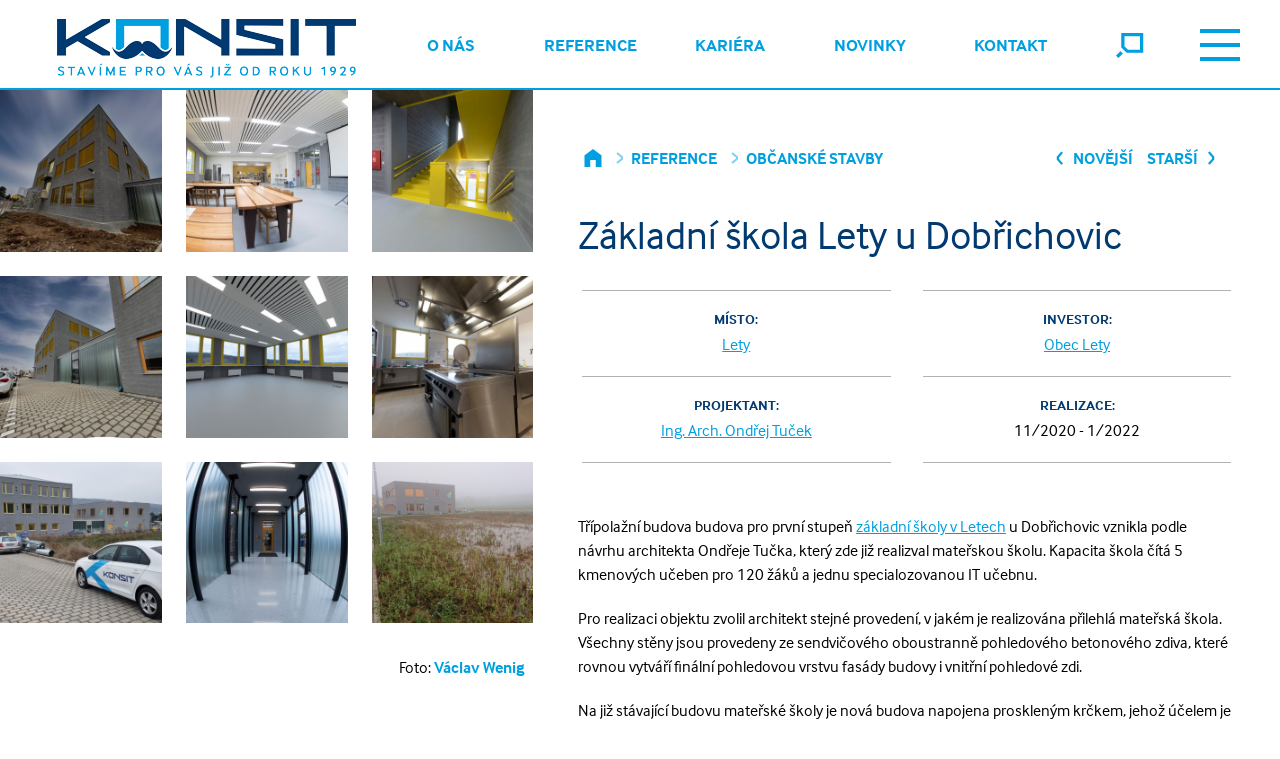

--- FILE ---
content_type: text/html; charset=UTF-8
request_url: https://konsit.cz/reference-detail/417/
body_size: 9380
content:
<!DOCTYPE html>
<html xmlns="http://www.w3.org/1999/xhtml" xml:lang="cs" lang="cs">
  <head>
	<meta http-equiv="Content-Type" content="text/html; charset=utf-8" />
		<meta name="keywords" content="Stavby, rekonstrukce, domy, byty" />
		<meta name="description" content="Komplexní dodávky staveb všech konstrukčních systémů" />
		<meta name="rating" content="general" />
		<meta name="robots" content="all" />
		<meta name="author" content="Pecho-it.cz" />
		<meta name="viewport" content="width=device-width, initial-scale=1" /> 
	<link rel="shortcut icon" href="/favicon.ico" type="image/x-icon" /> 
	<link href="/css/bootstrap/bootstrap.min.css" rel="stylesheet" crossorigin="anonymous">
	<script src="/js/bootstrap/bootstrap.bundle.min.js" crossorigin="anonymous"></script>

	<link rel="stylesheet" type="text/css" href="/css/mobile.css?v=251101" media="all and (max-width:991px)">
	<link rel="stylesheet" type="text/css" href="/css/desktop.css?v=251101" media="all and (min-width:992px)">

	<link rel="stylesheet" href="https://use.typekit.net/ogq4woy.css">
	<script type="text/javascript" src="/js/html5.js"></script>
	<script type="text/javascript" src="/js/jquery-1.10.2.min.js"></script>
	<script type="text/javascript" src="/js/jquery.cycle2.min.js"></script>
	<script type="text/javascript" src="/js/jquery.cycle2.swipe.min.js"></script>
	<script type="text/javascript" src="/js/ios6fix.js"></script>				
	<link  href="/css/jquery.fancybox.min.css?v=251101" rel="stylesheet">
	<script src="/js/jquery.fancybox.min.js?v=251101"></script>				
	<script type="text/javascript" src="/js/basic.js?v=251101"></script>
	<script src="//code.jquery.com/ui/1.12.1/jquery-ui.js"></script>
	<link rel="stylesheet" href="//code.jquery.com/ui/1.12.1/themes/smoothness/jquery-ui.css">

<!-- ePrivacy management -->
<script type="text/javascript" src="/js/cookieconsent.js?v=251101"></script>
<link rel="stylesheet" type="text/css" href="/css/cookieconsent.css?v=251101" media="all">
	<link rel="canonical" href="https://konsit.cz/reference-detail/417/" />
<title>Základní škola Lety u Dobřichovic | KONSIT</title>
</head>
<body id="referenceDetail">
  
    <div class="bdy" id="top">
	<div class="offset-top-70 desktophide"></div>
	
	<!-- MENU FRAME * start -->
	<nav class="menu fixed" id="mainmenu">
	  <ul id="hlavniMenu" class="egmenu">
		<li>
		<a href="/o-nas/" onclick="return showhide('o-nas')">O nás<svg class="icon i-menu"><use xlink:href="/images/icons.svg?v=250812.1#arrow-right-blue"></use></svg></a>
			<ul id="o-nas">
			  <li>
				<a class="sublink" href="/o-nas/#o-nas-historie-spolecnosti">Historie společnosti</a>
			  </li>
			  <li>
				<a class="sublink" href="/o-nas/#o-nas-compliance">Compliance</a>
			  </li>
			  <li>
				<a class="sublink" href="/o-nas/#o-nas-udrzitelny-rozvoj">Udržitelný rozvoj</a>
			  </li>
			  <li>
				<a class="sublink" href="/o-nas/#o-nas-oceneni">Ocenění</a>
			  </li>
			  <li>
				<a class="sublink" href="/o-nas/#o-nas-spoluprace">Spolupráce</a>
			  </li>
			  <li>
				<a class="sublink" href="/o-nas/#o-nas-dotace">Dotace</a>
			  </li>
			</ul>
		</li>
		<li>
		<a href="/reference/" onclick="return showhide('reference')">Reference<svg class="icon i-menu"><use xlink:href="/images/icons.svg?v=250812.1#arrow-right-blue"></use></svg></a>
			<ul id="reference">
			  <li class="desktophide">
				<a class="sublink" href="/reference/"><b>Zobrazit všechny</b></a>
			  </li>
			  <li>
				<a class="sublink" href="/reference/obcanske-stavby/">Občanské stavby</a>
			  </li>
			  <li>
				<a class="sublink" href="/reference/prumyslove-stavby/">Průmyslové stavby</a>
			  </li>
			  <li>
				<a class="sublink" href="/reference/bytova-vystavba/">Bytová výstavba</a>
			  </li>
			  <li>
				<a class="sublink" href="/reference/#reference-interaktivni-mapa-staveb">Interaktivní mapa staveb</a>
			  </li>
			  <li>
				<a class="sublink" href="/reference-nas-development/">Náš development</a>
			  </li>
			</ul>
		</li>
		<li>
		<a href="/kariera/" onclick="return showhide('kariera')">Kariéra<svg class="icon i-menu"><use xlink:href="/images/icons.svg?v=250812.1#arrow-right-blue"></use></svg></a>
			<ul id="kariera">
			  <li>
				<a class="sublink" href="/kariera/#kariera-volne-pozice">Volné pozice</a>
			  </li>
			  <li>
				<a class="sublink" href="/kariera/?j=trainee-program-pro-studenty#kariera-volne-pozice">Program pro studenty</a>
			  </li>
			  <li>
				<a class="sublink" href="/kariera/#kariera-benefity">Benefity</a>
			  </li>
			  <li>
				<a class="sublink" href="/kariera/#kariera-pribeh-zamestnancu">Příběh zaměstnanců</a>
			  </li>
			</ul>
		</li>
		<li>
		<a href="/novinky/" onclick="return showhide('novinky')">Novinky<svg class="icon i-menu"><use xlink:href="/images/icons.svg?v=250812.1#arrow-right-blue"></use></svg></a>
			<ul id="novinky">
			  <li class="desktophide">
				<a class="sublink" href="/novinky/"><b>Zobrazit všechny</b></a>
			  </li>
			  <li>
				<a class="sublink" href="/novinky-nase-zakazky/">Naše zakázky</a>
			  </li>
			  <li>
				<a class="sublink" href="/novinky-konsit-ve-spolecnosti/">KONSIT ve společnosti</a>
			  </li>
			  <li>
				<a class="sublink" href="/novinky-konsit-v-mediich/">KONSIT v médiích</a>
			  </li>
			  <li>
				<a class="sublink" href="/novinky-ruzne-aktuality/">Různé aktuality</a>
			  </li>
			  <li>
				<a class="sublink" href="/novinky-akce-v-realizaci/">Akce v realizaci</a>
			  </li>
			</ul>
		</li>
		<li>
		<a href="/kontakt/" onclick="return showhide('kontakt')">Kontakt<svg class="icon i-menu"><use xlink:href="/images/icons.svg?v=250812.1#arrow-right-blue"></use></svg></a>
			<ul id="kontakt">
			  <li>
				<a class="sublink" href="/kontakt/#kontakt-sidlo-spolecnosti">Sídlo společnosti</a>
			  </li>
			  <li>
				<a class="sublink" href="/kontakt/#kontakt-vedeni-spolecnosti">Vedení společnosti</a>
			  </li>
			  <li>
				<a class="sublink" href="/kontakt/#kontakt-dalsi-kontakty">Další kontakty</a>
			  </li>
			  <li>
				<a class="sublink" href="/kontakt/#kontakt-eticka-linka">Etická linka</a>
			  </li>
			  <li>
				<a class="sublink" href="/kontakt/#kontakt-odborova-organizace">Odborová organizace</a>
			  </li>
			</ul>
		</li>
	  </ul>
	</nav>
			<div id="cc-toolbar" style="display: none;">
			  <div class="ccb__wrapper">
			    <div class="ccb__left">
			      <div class="cc-text">
				    <h1>Informace o cookies</h1>
				    <p>Na našem webu využíváme soubory cookies, dokážeme vám tak umožnit pohodlné používání webu a měřit jeho funkčnost. Kliknutím na "Souhlasit se vším" budou uloženy cookies funkční, výkonnostní, analytické. Své preference můžete snadno upravit kliknutím na Nastavení cookies.</p>
			      </div>
			    </div>
			    <div class="ccb__right">
			      <div class="ccb__button">
				    <a class="ccb__edit" onclick="window.consentCookie.show(2);">Nastavení cookies</a>
				    <button class="consent-give" id="cc-but-confirmall-main">Souhlasit se vším</button>
			      </div>
			    </div>
			  </div>
		    </div>
			<div id="cc-detail" style="display: none;">
			  <div class="ccm__content">
				<div class="ccm__content__heading">
				  <h2>Nastavení cookies</h2>
				  <p>Na našem webu využíváme soubory cookies, dokážeme vám tak umožnit pohodlné používání webu a měřit jeho funkčnost. Své preference můžete snadno upravit pomocí následujícího výběru:</p>
				  <div class="ccm__cheading__close">×</div>
				</div>
				<div class="ccm__content__body">
				<article class="cc-service-group">				
				  
				  <label class="cc-container" for="l_tech">
            <h3>Technické a preferenční</h3>
            Tyto cookies jsou nezbytné pro fungování stránek.  
					  <input id="l_tech" type="checkbox" name="tech" class="" data-services="ccePrivacy" data-cooks="" checked disabled>
					  <span class="cc-checkmark disabled"></span>
				  </label>
					  <ul class="cc-service-details"> 
						<li><strong>ePrivacy</strong>
						  <a href="#" class="cc-tooltip-button" data-tooltipid="cc-tooltip1"> ? </a>
						  <span class="cc-tooltip" id="cc-tooltip1" style="display: none;">Jedná se o interní cookie, které řídí nastavení všech ostatních cookies</span>
						</li> 
					  </ul>
				</article>
				<article class="cc-service-group">				
				  
				  <label class="cc-container" for="l_statistics">
            <h3>Statistické a analytické</h3>
            Tyto cookies sbírají anonymní statistické informace při procházení našeho webu.  
					  <input id="l_statistics" type="checkbox" name="statistics" class="optgroup" data-services="ccga" data-cooks="">
					  <span class="cc-checkmark"></span>
				  </label>
					  <ul class="cc-service-details"> 
						<li><strong>Google Analytics</strong>
						  <a href="#" class="cc-tooltip-button" data-tooltipid="cc-tooltip2"> ? </a>
						  <span class="cc-tooltip" id="cc-tooltip2" style="display: none;">Službu používáme k <b>anonymnímu</b> měření návštěvnosti našich stránek</span>
						</li> 
					  </ul>
				</article>
				<article class="cc-service-group">				
				  
				  <label class="cc-container" for="l_marketing">
            <h3>Marketingové</h3>
            Tyto cookies třetích stran slouží pro sledování pohybu návštěvníků napříč weby a k zobrazování relevantních nabídek.  
					  <input id="l_marketing" type="checkbox" name="marketing" class="optgroup" data-services="ccfb" data-cooks="">
					  <span class="cc-checkmark"></span>
				  </label>
					  <ul class="cc-service-details"> 
						<li><strong>Facebook</strong>
						  <a href="#" class="cc-tooltip-button" data-tooltipid="cc-tooltip3"> ? </a>
						  <span class="cc-tooltip" id="cc-tooltip3" style="display: none;">Slouží Facebooku pro sledování uživatele napříč weby</span>
						</li> 
					  </ul>
				</article></div><div class="ccm__footer"><button id="cc-but-denyall">Neakceptovat nic  a zavřít</button><button id="cc-but-saveset">Uložit aktuální nastavení  a zavřít</button><button id="cc-but-confirmall">Souhlasit se vším  a zavřít</button></div></div></div>  
    <!-- HEAD FRAME * start -->
<header class="frame-head fixed borderblue">              
  <div class="logo">                 
	<a href="/">   
	  <img src="/images/logo-blue-slogan-movember.png" class="mobilehide" alt="KONSIT" />
	  <img src="/images/logo-blue-movember.png" class="desktophide" alt="KONSIT" />
	</a>             
  </div>                       
  <div class="header-right">

	
    <div class="menu-button">
	  <a id="showmenu" href="?showmenu=1"></a>
	</div>
	<div class="search-button">
	  <a class="js-search" href="#search"><svg class="icon i-search"><use xlink:href="/images/icons.svg?v=250812.1#search"></use></svg></a>
	</div>
	


    <div class="menu-quick-fullmenu" id="menuQuickHide">
	  <div class="search-input">
		<form action="/hledat.php" method="get">
		  <div>
			<input type="search" name="q" maxlength="50"><button class="btn btn-submit mobilehide">HLEDAT</button><button class="btn btn-submit	mobilesearch desktophide">OK</button>
		  </div>
		</form>
	  </div>
    </div>
	    
	<nav class="menu-quick mobilehide" id="menuQuickContainer">
      <ul>
		<li><a href="/o-nas">O nás</a></li>
		<li><a href="/reference">Reference</a></li>
		<li><a href="/kariera">Kariéra</a></li>
		<li><a href="/novinky">Novinky</a></li>
		<li><a href="/kontakt">Kontakt</a></li> 
	  </ul>
	</nav> 
  </div>


</header>
<!-- HEAD FRAME * end -->	
	
	<!-- CONTENT FRAME / reference  -->
	<section class="frame-content border-bottom border-2">
	  <div class="content">
		  <div class="container-fluid reference-detail p-0">
			<div class="row m-0">			  
			  <div class="col-lg-5 p-0">
				<div class="main-content desktophide">
				  				
			  <nav class="breadcrumb desktophide">
				<a class="breadcrumb-item" href="/"><svg class="icon i-breadcrumb"><use xlink:href="/images/icons.svg?v=250812.1#home"></use></svg></a>
			<a class="breadcrumb-item" href="/reference/">Reference</a>
			<a class="breadcrumb-item" href="/reference/obcanske-stavby/">Občanské stavby</a>
			</nav>				  <h2 class="desktophide">Základní škola Lety u Dobřichovic</h2>	
				 
			<div class="row py-3">
			<div class="col-md-6 px-3">
			  <article class="reference-item">
				<h3>Místo:</h3>
				<p><a href="#reference-interaktivni-mapa-staveb">Lety</a></p>
			  </article>
			</div>
			<div class="col-md-6 px-3">
			  <article class="reference-item">
				<h3>Investor:</h3>
				<p><a href="https://www.obec-lety.cz/" target="_blank">Obec Lety</a></p>
			  </article>
			</div>
			<div class="col-md-6 px-3">
			  <article class="reference-item">
				<h3>Projektant:</h3>
				<p><a href="https://www.a-tucek.cz/" target="_blank">Ing. Arch. Ondřej Tuček</a></p>
			  </article>
			</div>
			<div class="col-md-6 px-3">
			  <article class="reference-item">
				<h3>Realizace:</h3>
				<p>11/2020 - 1/2022</p>
			  </article>
			</div>
			<div class="col-md-6 px-3">
			  <article class="reference-item empty">
				<h3></h3>
				<p></p>
			  </article>
			</div>
			<div class="col-md-6 px-3">
			  <article class="reference-item empty">
				<h3></h3>
				<p></p>
			  </article>
			</div>
			</div><p>Třípolažní budova budova pro první stupeň <a href="https://skolalety.cz/">základní školy v Letech</a> u Dobřichovic vznikla podle návrhu architekta Ondřeje Tučka, který zde již realizval mateřskou školu.  Kapacita škola čítá 5 kmenových učeben pro 120 žáků a jednu specialozovanou IT učebnu. </p>
<p>Pro realizaci objektu zvolil architekt stejné provedení, v jakém je realizována přilehlá mateřská škola. Všechny stěny jsou provedeny ze sendvičového oboustranně pohledového betonového zdiva, které rovnou vytváří finální pohledovou vrstvu fasády budovy i vnitřní pohledové zdi.</p>
<p>Na již stávající budovu mateřské školy je nová budova napojena proskleným krčkem, jehož účelem je propojení školky s nově vzniklou kuchyní v přízemí základní školy. Ta je dimenzována tak, aby zvládla vyprodukovat 400 obědů denně. Spojovací krček má pouze chránit před klimatickými vlivy při převážení stravy z jedné budovy do druhé a není tedy zateplen. Pro jeho realizaci byly zvoleny Profility – profilované žíhané sklo lité do formy oblého tvaru.</p>
<p>Se strohostí betonových tvárnic kontrastují žluté prvky v podobě okenních rámů, schodišť či interiérových dveří. Podlahy jsou v přízemí z litého teraca, v ostatních prostorech tvoří nášlapné vrstvy polyuretanové stěrky.</p>
<p>Pro akustickou pohodu byly v učebnách realizovány akustické podhledy na míru.</p>				</div>
				
			<div class="row pb-0 reference-detail-gallery">
		<div class="col-4  mb-4 mb-lg-0"><a href="/ref-gallery/details/6268_KONSIT_Z_Lety_1.jpg" data-fancybox="gallery" title="Základní škola Lety u Dobřichovic"><img class="mw-100 mb-4" src="/ref-gallery/previews/6268_KONSIT_Z_Lety_1.jpg" alt="Základní škola Lety u Dobřichovic"></a></div>
		<div class="col-4  mb-4 mb-lg-0"><a href="/ref-gallery/details/6271_KONSIT_Z_Lety_jidelna.jpg" data-fancybox="gallery" title="Základní škola Lety u Dobřichovic"><img class="mw-100 mb-4" src="/ref-gallery/previews/6271_KONSIT_Z_Lety_jidelna.jpg" alt="Základní škola Lety u Dobřichovic"></a></div>
		<div class="col-4  mb-4 mb-lg-0"><a href="/ref-gallery/details/6274_KONSIT_Z_Lety_schodiste.jpg" data-fancybox="gallery" title="Základní škola Lety u Dobřichovic"><img class="mw-100 mb-4" src="/ref-gallery/previews/6274_KONSIT_Z_Lety_schodiste.jpg" alt="Základní škola Lety u Dobřichovic"></a></div>
		<div class="col-4  mb-4 mb-lg-0"><a href="/ref-gallery/details/6269_KONSIT_Z_Lety_2.jpg" data-fancybox="gallery" title="Základní škola Lety u Dobřichovic"><img class="mw-100 mb-4" src="/ref-gallery/previews/6269_KONSIT_Z_Lety_2.jpg" alt="Základní škola Lety u Dobřichovic"></a></div>
		<div class="col-4  mb-4 mb-lg-0"><a href="/ref-gallery/details/6276_KONSIT_Z_Lety_trida.jpg" data-fancybox="gallery" title="Základní škola Lety u Dobřichovic"><img class="mw-100 mb-4" src="/ref-gallery/previews/6276_KONSIT_Z_Lety_trida.jpg" alt="Základní škola Lety u Dobřichovic"></a></div>
		<div class="col-4  mb-4 mb-lg-0"><a href="/ref-gallery/details/6272_KONSIT_Z_Lety_kuchyne.jpg" data-fancybox="gallery" title="Základní škola Lety u Dobřichovic"><img class="mw-100 mb-4" src="/ref-gallery/previews/6272_KONSIT_Z_Lety_kuchyne.jpg" alt="Základní škola Lety u Dobřichovic"></a></div>
		<div class="col-4  mb-4 mb-lg-0"><a href="/ref-gallery/details/6270_KONSIT_Z_Lety_dokonceni.jpg" data-fancybox="gallery" title="Základní škola Lety u Dobřichovic"><img class="mw-100 mb-4" src="/ref-gallery/previews/6270_KONSIT_Z_Lety_dokonceni.jpg" alt="Základní škola Lety u Dobřichovic"></a></div>
		<div class="col-4  mb-4 mb-lg-0"><a href="/ref-gallery/details/6275_KONSIT_Z_Lety_spojovaci_krcek.jpg" data-fancybox="gallery" title="Základní škola Lety u Dobřichovic"><img class="mw-100 mb-4" src="/ref-gallery/previews/6275_KONSIT_Z_Lety_spojovaci_krcek.jpg" alt="Základní škola Lety u Dobřichovic"></a></div>
		<div class="col-4  mb-4 mb-lg-0 position-relative"><a href="/ref-gallery/details/6273_KONSIT_Z_Lety_pozemek.jpg" data-fancybox="gallery" title="Základní škola Lety u Dobřichovic"><img class="mw-100 mb-4" src="/ref-gallery/previews/6273_KONSIT_Z_Lety_pozemek.jpg" alt="Základní škola Lety u Dobřichovic"></a></div>
			</div><div class="main-content no-padding pb-3"><p class="p-2 text-lg-end">Foto: <strong>Václav Wenig</strong></p></div>				<div class="main-content no-padding desktophide">
					
			<nav class="breadcrumb prev-next">
				<a class="breadcrumb-item" href="/reference-detail/398/"><svg class="icon i-prevnext"><use xlink:href="/images/icons.svg?v=250812.1#previous"></use></svg> Novější</a>
				<a class="breadcrumb-item" href="/reference-detail/415/">Starší <svg class="icon i-prevnext"><use xlink:href="/images/icons.svg?v=250812.1#next"></use></svg></a>
			</nav>				</div>
			  </div>
			  
			  <div class="col-lg-7 p-3">
				<div class="main-content mobilehide">
				  <div class="row">
					<div class="col-xl">
									
			  <nav class="breadcrumb mobilehide">
				<a class="breadcrumb-item" href="/"><svg class="icon i-breadcrumb"><use xlink:href="/images/icons.svg?v=250812.1#home"></use></svg></a>
			<a class="breadcrumb-item" href="/reference/">Reference</a>
			<a class="breadcrumb-item" href="/reference/obcanske-stavby/">Občanské stavby</a>
			</nav>					</div>				  
				  	<div class="col-xl">
						
			<nav class="breadcrumb prev-next">
				<a class="breadcrumb-item" href="/reference-detail/398/"><svg class="icon i-prevnext"><use xlink:href="/images/icons.svg?v=250812.1#previous"></use></svg> Novější</a>
				<a class="breadcrumb-item" href="/reference-detail/415/">Starší <svg class="icon i-prevnext"><use xlink:href="/images/icons.svg?v=250812.1#next"></use></svg></a>
			</nav>					</div>
				  </div>
				  <div class="mobilehide">
					<h2 class="mobilehide">Základní škola Lety u Dobřichovic</h2>			
					
			<div class="row py-3">
			<div class="col-md-6 px-3">
			  <article class="reference-item">
				<h3>Místo:</h3>
				<p><a href="#reference-interaktivni-mapa-staveb">Lety</a></p>
			  </article>
			</div>
			<div class="col-md-6 px-3">
			  <article class="reference-item">
				<h3>Investor:</h3>
				<p><a href="https://www.obec-lety.cz/" target="_blank">Obec Lety</a></p>
			  </article>
			</div>
			<div class="col-md-6 px-3">
			  <article class="reference-item">
				<h3>Projektant:</h3>
				<p><a href="https://www.a-tucek.cz/" target="_blank">Ing. Arch. Ondřej Tuček</a></p>
			  </article>
			</div>
			<div class="col-md-6 px-3">
			  <article class="reference-item">
				<h3>Realizace:</h3>
				<p>11/2020 - 1/2022</p>
			  </article>
			</div>
			<div class="col-md-6 px-3">
			  <article class="reference-item empty">
				<h3></h3>
				<p></p>
			  </article>
			</div>
			<div class="col-md-6 px-3">
			  <article class="reference-item empty">
				<h3></h3>
				<p></p>
			  </article>
			</div>
			</div><p>Třípolažní budova budova pro první stupeň <a href="https://skolalety.cz/">základní školy v Letech</a> u Dobřichovic vznikla podle návrhu architekta Ondřeje Tučka, který zde již realizval mateřskou školu.  Kapacita škola čítá 5 kmenových učeben pro 120 žáků a jednu specialozovanou IT učebnu. </p>
<p>Pro realizaci objektu zvolil architekt stejné provedení, v jakém je realizována přilehlá mateřská škola. Všechny stěny jsou provedeny ze sendvičového oboustranně pohledového betonového zdiva, které rovnou vytváří finální pohledovou vrstvu fasády budovy i vnitřní pohledové zdi.</p>
<p>Na již stávající budovu mateřské školy je nová budova napojena proskleným krčkem, jehož účelem je propojení školky s nově vzniklou kuchyní v přízemí základní školy. Ta je dimenzována tak, aby zvládla vyprodukovat 400 obědů denně. Spojovací krček má pouze chránit před klimatickými vlivy při převážení stravy z jedné budovy do druhé a není tedy zateplen. Pro jeho realizaci byly zvoleny Profility – profilované žíhané sklo lité do formy oblého tvaru.</p>
<p>Se strohostí betonových tvárnic kontrastují žluté prvky v podobě okenních rámů, schodišť či interiérových dveří. Podlahy jsou v přízemí z litého teraca, v ostatních prostorech tvoří nášlapné vrstvy polyuretanové stěrky.</p>
<p>Pro akustickou pohodu byly v učebnách realizovány akustické podhledy na míru.</p>					</div>
					<h3 class="k-blue pt-3"><a class="" href="#relatedNews">Související <svg class="icon icon i-down"><use xlink:href="/images/icons.svg?v=250812.1#arrow-right-k-blue"></use></svg></a></h3>					
				</div>
			  </div>
		  </div>
		</div>

	</section>
	
		
	
	<!-- CONTENT FRAME / related  -->
	<section class="frame-content border-bottom border-2" id="relatedNews">
	  <div class="content">
		<div class="main-content"><span class="rollup"><a href="#top"><svg class="icon"><use xlink:href="/images/icons.svg?v=250812.1#arrow-top-blue"></use></svg></a></span> 
		  <h3>Související</h3>
	<div class="news-list">
	  <div class="row">
		<div class="col-sm-6 col-md-4 col-lg-3 col-xl-2 p-2">
		  <a class="" href="/novinka/psali-o-nas---zs-lety-v-jarnim-vydani-casopisu-arch/">
			<article>
			  <figure class="my-0">
				<img src="/uploaded-images/news/catalog/193.jpg" alt="Psali o nás - ZŠ Lety v jarním vydaní časopisu ARCH">  
			  </figure>
			  <h3 class="my-0">10. 6. 2023</h3>
			  <div class="news-list-preview">
				<h4>Psali o nás - ZŠ Lety v jarním vydaní časopisu ARCH</h4>
				<p class="news-list-text">Základní škole v Letech, kterou jsme realizovali podle projektu Ing. arch. Ondřeje Tučka, se věnuje článek v jarním...</p>
			  </div>
			</article>
		  </a>
		</div>
		<div class="col-sm-6 col-md-4 col-lg-3 col-xl-2 p-2">
		  <a class="" href="/novinka/v-kutne-hore-jsme-prevzali-cenu-verejnosti-pro-stavbu-zs-lety/">
			<article>
			  <figure class="my-0">
				<img src="/uploaded-images/news/catalog/20.jpg" alt="V Kutné Hoře jsme převzali cenu veřejnosti pro stavbu ZŠ Lety">  
			  </figure>
			  <h3 class="my-0">29. 9. 2022</h3>
			  <div class="news-list-preview">
				<h4>V Kutné Hoře jsme převzali cenu veřejnosti pro stavbu ZŠ Lety</h4>
				<p class="news-list-text">V rámci prestižní soutěže Stavba roku Středočeského kraje 2022 si naše realizace Základní školy v Letech odnesla 2...</p>
			  </div>
			</article>
		  </a>
		</div>
		<div class="col-sm-6 col-md-4 col-lg-3 col-xl-2 p-2">
		  <a class="" href="/novinka/slavnostni-otevreni-zs-lety/">
			<article>
			  <figure class="my-0">
				<img src="/uploaded-images/news/catalog/16.jpg" alt="Slavnostní otevření ZŠ Lety">  
			  </figure>
			  <h3 class="my-0">31. 8. 2022</h3>
			  <div class="news-list-preview">
				<h4>Slavnostní otevření ZŠ Lety</h4>
				<p class="news-list-text">Žáci základní školy v Letech zasednou 1. září do zbrusu nových lavic v nové budově, která byla za naší účasti...</p>
			  </div>
			</article>
		  </a>
		</div>
		<div class="col-sm-6 col-md-4 col-lg-3 col-xl-2 p-2">
		  <a class="" href="/novinka/zakladni-skola-v-letech-je-predana-do-uzivani/">
			<article>
			  <figure class="my-0">
				<img src="/uploaded-images/news/catalog/61.jpg" alt="Základní škola v Letech je předána do užívání">  
			  </figure>
			  <h3 class="my-0">20. 1. 2022</h3>
			  <div class="news-list-preview">
				<h4>Základní škola v Letech je předána do užívání</h4>
				<p class="news-list-text">Hrdému zřizovateli jsme předali budovu pro první stupeň základní školy v Letech u Dobřichovic. Nově zde vzniklo 5...</p>
			  </div>
			</article>
		  </a>
		</div>
		<div class="col-sm-6 col-md-4 col-lg-3 col-xl-2 p-2">
		  <a class="" href="/novinka/pro-lety-u-dobrichovic-postavime-na-volnem-prostranstvi-vedle-skolky-novou-budovu-zakladni-skoly/">
			<article>
			  <figure class="my-0">
				<img src="/uploaded-images/news/catalog/60.jpg" alt="Pro Lety u Dobřichovic postavíme na volném prostranství vedle školky novou budovu základní školy">  
			  </figure>
			  <h3 class="my-0">6. 11. 2020</h3>
			  <div class="news-list-preview">
				<h4>Pro Lety u Dobřichovic postavíme na volném prostranství vedle školky novou budovu základní školy</h4>
				<p class="news-list-text">K již stávající budově mateřské školy přibude v Letech objekt základní školy, ve kterém vznikne 5 kmenových učeben...</p>
			  </div>
			</article>
		  </a>
		</div>
	  </div>
	</div>
		</div>
	  </div>
	</section>
	<!-- CONTENT FRAME  -->
	<section class="frame-content border-bottom border-2" id="oceneni">
	  <div class="content">
		<div class="main-content"><span class="rollup"><a href="#top"><svg class="icon"><use xlink:href="/images/icons.svg?v=250812.1#arrow-top-blue"></use></svg></a></span> 
		  <h2>Ocenění</h2> 
		  <div class="container-fluid p-0 reference-lst">
			<div class="row">	
		<div class="col-sm-6 col-md-4 col-lg-3">
		  <article>
			<a href="/clanek/cena-verejnosti--v-soutezi-stavba-roku-stredoceskeho-kraje-2022/">
			  <img src="/articles-photos/previews/10.jpg" alt="Cena veřejnosti  v soutěži Stavba roku Středočeského kraje 2022">			
			  <h3 class="k-blue">Cena veřejnosti  v soutěži Stavba roku Středočeského kraje 2022</h3>		
			</a>				
		  </article>
		</div>
			</div>
		  </div>
		</div>
	  </div>
	</section> 	
	
   	<section class="frame-content border-bottom border-2" id="reference-interaktivni-mapa-staveb">
	   
	  <div id="map" style="width: 100%; height: 100%; min-height: 800px;"></div>
	</section>
	
	<script src="/assets/maplibregl/v5.1.0/dist/maplibre-gl.js"></script>
	<link href="/assets/maplibregl/v5.1.0/dist/maplibre-gl.css" rel="stylesheet" />
	<script src="/js/Geolocation.js"></script> 
<script type="text/javascript">
    $(document).ready(function () {

        const referenceSource = 'reference';
        const referenceLayer = 'reference';
        const referenceClusterLayer = 'referenceCluster';
        const map = mapLibreMap.ini('map');

        map.on('load', async function (e) {
            let map = e.target;

            let markers = [];
            const svgCache = {};
            
            map.easeTo({
                center: [14.2490064, 49.9227142],
                zoom: 15
            });
			
            if (!map.getSource(referenceSource)) {

				const type_0 = ['==', ['get', 'inProgress'], '0'];
                const type_1 = ['==', ['get', 'inProgress'], '1'];
				
				const url = URL.parse(location.href);
					
                imagePC = await map.loadImage(url.protocol +'//' + url.host + '/images/pin-map-big.png');
                map.addImage('pinProjectComplete', imagePC.data);
                imagePIP = await map.loadImage(url.protocol +'//' + url.host + '/images/pin-map-dark-big.png');
                map.addImage('pinProjectInProgress', imagePIP.data);

                map.addSource(referenceSource, {
                    type: 'geojson',
                    data: {
"type": "FeatureCollection",
"crs": { "type": "name", "properties": { "name": "urn:ogc:def:crs:OGC:1.3:CRS84" } },
"features": [
				{ "type": "Feature", "properties": {"rid": "417", "name": "Základní škola Lety u Dobřichovic", "location":  "Lety", "active": "1", "image": "<img src=\"/ref-gallery/previews/6268_KONSIT_Z_Lety_1.jpg\" alt=\"Základní škola Lety u Dobřichovic\">", "inProgress": "0" }, "geometry": { "type": "Point", "coordinates": [14.2490064 , 49.9227142] } },]
},
                    cluster: true,
                    clusterRadius: 80,
                    clusterProperties: {
                        // keep separate counts for each category in a cluster
						'type_0': ['+', ['case', type_0, 1, 0]],
                        'type_1': ['+', ['case', type_1, 1, 0]],                    
                    }
                });
                             
                map.addLayer(
                    {
                        id: referenceLayer,
                        type: 'symbol',
                        source: referenceSource,
                        filter: ['!=', 'cluster', true], 'layout': {
                            'icon-image': [
                                "match",                       
                                ["get", "inProgress"],
								'1', 'pinProjectComplete','0', 'pinProjectInProgress', 'pinProjectComplete'
                            ],                
                            'icon-size': 0.6
                        }
                    }
                );

                map.addLayer(
                    {
                        id: referenceClusterLayer,
                        type: 'circle',
                        source: referenceSource,
                        filter: ['==', 'cluster', true],
                        layout: {
                            visibility: 'visible'
                        },
                    }
                );

                const popup = new maplibregl.Popup({
                    closeButton: true,
                    closeOnClick: true
                });

                map.on('click', referenceLayer, (e) => {
                    const coordinates = e.features[0].geometry.coordinates.slice();
                    while (Math.abs(e.lngLat.lng - coordinates[0]) > 180) {
                        coordinates[0] += e.lngLat.lng > coordinates[0] ? 360 : -360;
                    }
                    const linkStart = e.features[0].properties.active == 1 ? '<a href="/reference-detail/' + e.features[0].properties.rid + '/">' : '';
                    const linkEnd = e.features[0].properties.active == 1 ? '</a>' : '';
                    const html = e.features[0].properties.image + '<h3>' + e.features[0].properties.name + '</h3><p>' + e.features[0].properties.location + '</p>';
                    popup.setLngLat(coordinates).setHTML(html).addTo(map);
                });

                map.on('mouseenter', referenceLayer, () => {
                    map.getCanvas().style.cursor = 'pointer';
                });

                map.on('mouseleave', referenceLayer, () => {
                    map.getCanvas().style.cursor = '';
                });

                map.on('moveend', () => {
                    renderClusters();
                });

                map.on('zoomend', () => {
                    setTimeout(renderClusters, 50);
                });
				
				map.on('render', () => {
                    setTimeout(renderClusters, 50);
                });
				
                const colors = [
					'#003a70','#00a0df',
                ];

                function renderClusters() {
                    markers.forEach((marker) => {
                        marker.remove();
                    });
                    markers = [];
                    map.queryRenderedFeatures({ layers: [referenceClusterLayer] }).forEach((feature) => {
                        const props = feature.properties;
                        const coords = feature.geometry.coordinates;
                        const hash = hashCluster(props);
                        let svg;
                        if (hash in svgCache) {
                            svg = svgCache[hash];
                        } else {
                            svg = createDonutChart(props);
                            svgCache[hash] = svg;
                        }
                        let el = document.createElement('div');
                        el.innerHTML = svg;
                        el = el.firstChild;
                        el.addEventListener('click', () => {
                            const clusterId = props.cluster_id;
                            map.getSource(referenceSource).getClusterExpansionZoom(clusterId).then((zoom) => {
                                map.easeTo({
                                    center: coords,
                                    zoom: zoom
                                });
                            });
                        });
                        el.addEventListener('mouseenter', () => {
                            console.log('hover');
                            el.style.cursor = 'pointer';
                        });


                        const marker = new maplibregl.Marker({element: el});
                        marker
                            .setLngLat(coords)
                            .addTo(map);
                        markers.push(marker);
                    });
                }

                function hashCode(string){
                    let hash = 0;
                    for (let i = 0; i < string.length; i++) {
                        const code = string.charCodeAt(i);
                        hash = ((hash<<5)-hash)+code;
                        hash = hash & hash; // Convert to 32bit integer
                    }
                    return hash;
                }

                function hashCluster(props) {
                    const withoutClusterId = (({cluster_id, ...object}) => object)(props);
                    return hashCode(JSON.stringify(withoutClusterId));

                }

                function createDonutChart(props) {
                    const offsets = [];
                    const counts = [
						props.type_0,props.type_1
                    ];
                    let total = 0;
                    for (let i = 0; i < counts.length; i++) {
                        offsets.push(total);
                        total += counts[i];
                    }
                    const fontSize = total >= 1000 ? 22 : total >= 100 ? 20 : total >= 10 ? 18 : 16;
                    const r = total >= 1000 ? 50 : total >= 100 ? 32 : total >= 10 ? 24 : 18;
                    const r0 = Math.round(r * 0.6);
                    const w = r * 2;
                    let svg = `<svg width="${w}" height="${w}" viewbox="0 0 ${w} ${w}" text-anchor="middle" style="font: ${fontSize}px sans-serif; display: block">`;
                    for (let i = 0; i < counts.length; i++) {
                        svg += donutSegment(
                            offsets[i] / total,
                            (offsets[i] + counts[i]) / total,
                            r,
                            r0,
                            colors[i]
                        );
                    }
                    svg += `<circle cx="${r}" cy="${r}" r="${r0}" fill="white" /><text dominant-baseline="central" transform="translate(${r}, ${r})">${total.toLocaleString()}</text></svg>`;
                    return svg;
                }

                function donutSegment(start, end, r, r0, color) {
                    if (end - start === 1) end -= 0.00001;
                    const a0 = 2 * Math.PI * (start - 0.25);
                    const a1 = 2 * Math.PI * (end - 0.25);
                    const x0 = Math.cos(a0),
                        y0 = Math.sin(a0);
                    const x1 = Math.cos(a1),
                        y1 = Math.sin(a1);
                    const largeArc = end - start > 0.5 ? 1 : 0;
                    return [
                        '<path d="M',
                        r + r0 * x0,
                        r + r0 * y0,
                        'L',
                        r + r * x0,
                        r + r * y0,
                        'A',
                        r,
                        r,
                        0,
                        largeArc,
                        1,
                        r + r * x1,
                        r + r * y1,
                        'L',
                        r + r0 * x1,
                        r + r0 * y1,
                        'A',
                        r0,
                        r0,
                        0,
                        largeArc,
                        0,
                        r + r0 * x0,
                        r + r0 * y0,
                        `" fill="${color}" />`
                    ].join(' ');
                }
            }
        });
			
    });
</script>			

	<!-- FOOTER FRAME -->
	<footer class="frame-content whitephotobg footer">
	  <div class="content">
		<div class="main-content">
		  <span class="rollup"><a href="#top"><svg class="icon"><use xlink:href="/images/icons.svg?v=250812.1#arrow-top-blue"></use></svg></a></span>
		  <h2 class="k-blue"><a href="/kontakt/">Kontakt <svg class="icon i-h2"><use xlink:href="/images/icons.svg?v=250812.1#arrow-right-k-blue"></use></svg></a></h2>

		  <div class="container-fluid px-0 contact">
			<div class="row">       
			  <div class="col-md-6 px-md-3">
				<div class="row"> 
				  <div class="col-md px-md-3">
					KONSIT a.s.<br />
					Půlkruhová 786/20, 160 00 Praha 6<br />
					<a href="tel:+420225377111"><b>+420 225 377 111</b></a><br />
					<a href="mailto:konsit@konsit.cz"><b>konsit@konsit.cz</b></a>					
						<div class="social-icons">
							<a href="https://www.facebook.com/KONSIT-as-672419989571776"><svg class="icon i-social"><use xlink:href="/images/icons.svg?v=250812.1#facebook"></use></svg></a>
							<a href="https://www.instagram.com/konsit_as/"><svg class="icon i-social"><use xlink:href="/images/icons.svg?v=250812.1#ig"></use></svg></a>
							<a href="https://cz.linkedin.com/company/konsit-a-s-"><svg class="icon i-social"><use xlink:href="/images/icons.svg?v=250812.1#linkedin"></use></svg></a>
							<a href="https://www.youtube.com/@KONSIT_AS"><svg class="icon i-social"><use xlink:href="/images/icons.svg?v=250812.1#youtube"></use></svg></a>
						</div>				
				  </div>
				</div>
			  </div>
			  <div class="col-md-4 px-md-3 footer-map">
				<a href="/kontakt/"><img src="/images/map.jpg" alt="Mapa"></a>
			  </div>
			</div>
		  </div>
		</div>
		<div class="reset">&nbsp;</div>
	  </div>
	  		<div class="row px-0 mx-0 footer-end"> 
				  <div class="main-content">
					© 2022, KONSIT a.s., IČ: 186 30 197, DIČ: CZ18630197, ID datové schránky: qxretht<br />Společnost zapsána v Obchodním rejstříku u MS Praha, spisová značka B 752  <br /> <a href="#" onclick="window.consentCookie.show(2);">ePrivacy - nastavení cookies</a>
				  </div>
				</div>
	</footer>
	<!-- / FOOTER FRAME  -->  </div>
</body>
</html>



--- FILE ---
content_type: text/css
request_url: https://konsit.cz/css/desktop.css?v=251101
body_size: 6212
content:
/* reset */
html,body,
applet,object,iframe,
h1,h2,h3,h4,h5,h6,blockquote,pre,
a,abbr,acronym,address,big,cite,code,
del,dfn,em,font,img,ins,kbd,p,q,s,samp,
small,strike,sub,sup,tt,var,
dd,dl,dt,li,ol,ul,form,label,
table,caption,tbody,tfoot,thead,tr,th,td {
	margin: 0;
	padding: 0;
	border: 0;
	font-style: normal;
	font-size: 100%;
	font-family: inherit;
	outline-style: none;
	scroll-behavior: smooth;
	scroll-padding-top: 90px;
}
em {
	font-style: italic;
}
textarea:focus, input:focus{
    outline: none;
}
body {
	margin: 0px;
	padding: 0px;
	text-align: left;
	font-size: 15px;
	color: rgb(60,60,60);
	background: rgb(255, 255, 255);
	text-align: left;
	font-family: interface,sans-serif;
	font-style: normal;
	font-weight: 400;
}
.reset {
	clear: both;
	line-height: 0px;
	height: 0px;
	padding: 0px;
	margin: 0px;
}

.bdy {
	margin: 0px auto 0px  auto;
	max-width: 100%;
	min-width: 992px;
	height: auto;
}
a {
	-webkit-transition: all 0.2s;
	-moz-transition: all 0.2s;
	-ms-transition: all 0.2s;
	-o-transition: all 0.2s;
	transition: all 0.2s;
}
.on {
	display: block !important;
	z-index: 4000 !important;
	opacity: 1 !important;
	-webkit-transition: all 0.2s;
	-moz-transition: all 0.2s;
	-ms-transition: all 0.2s;
	-o-transition: all 0.2s;
	transition: all 0.2s;
}
.off {
	display: none !important;
	opacity: 0 !important;
	-webkit-transition: all 0.2s;
	-moz-transition: all 0.2s;
	-ms-transition: all 0.2s;
	-o-transition: all 0.2s;
	transition: all 0.2s;
}
.hidden {
	visibility: hidden;
	opacity: 0;
}
.desktophide {
	display: none !important;
}
select, option, input {
	-webkit-appearance: none;
	-moz-appearance: none;
}
.desktop-mw-32 {
	max-width: 32%;
}
hr.separator {
	width: 100%;
	height: 2px !important;
	color: #009FDF;
	opacity: 1;
	margin: 40px 0px 0px 0px;
}

/* buttons */
.btn {
	height: 52px;
	width: 160px;
	background:  url('../images/svg/bg-btn.svg') no-repeat;
	background-size: 100% 100%;
	color: #009FDF;
	text-transform: uppercase;
	padding: 12px 20px;
	font-weight: bold;
	border-radius: 0;
	text-decoration: none !important;
}
.btn:focus {
	box-shadow: none;
}
.btn:hover {
	background-image:  url('../images/svg/bg-btn-hover.svg');
	color: #009FDF;
}
.btn.hovered:hover  {
	background-image:  url('../images/svg/bg-btn.svg');
	color: #009FDF;
}
.btn-full-bg {
	background-image:  url('../images/svg/bg-button-full.svg');
}
.btn-simple {
	width: auto;
	background-image:  none;
	border-bottom: 1px solid #B2B2B2;
	padding: 4px 0px;
}
.btn-more {
	height: 42px;
	width: 126px;
	line-height: 18px;
	font-size: 0.9em;
	background-size: 100% 100%;
	padding: 12px 42px;
	text-align: left;
}
.btn-simple:hover {
	background-image:  none;
	text-decoration: underline !important;
}
.btn-submit {
	background: #009FDF;
	width: 106px;
	border: 1px solid #009FDF;
	height: 36px;
	line-height: 12px;
	color: #FFFFFF;
}
.btn-submit:hover {
	color: #FFFFFF;
	background: #003A70;
}
.btn-form {
	height: 52px;
	width: 160px;
	background:  url('../images/svg/bg-btn-hover.svg') no-repeat;
	margin: 10px 0px 25px 0px;

}
.btn-form:hover {
	height: 52px;
	width: 160px;
	background-image:  url('../images/svg/bg-btn.svg');
}



/* colors */
.k-blue, .k-blue a {
	color: #003A70 !important;
}
.k-azure, .k-azure a {
	color: #009FDF !important;
}


/* arrows */
.rollup.fixed {
  position: fixed;
  bottom: 0px;
  right: 0px;
  z-index: 9999;
  border: none;
  outline: none;
  cursor: pointer;
  padding: 15px;
  margin-right: calc(3% + 15px);
  opacity: 0.5;
  filter: alpha(opacity=50);
  -ms-filter: "progid:DXImageTransform.Microsoft.Alpha(Opacity=50)";
  background: rgba(0,0,0,0.1);
  display: none;
}
.rollup a {
	display: block;
	position: relative;
	float: right;
	width: 60px;
	height: 24px;
	margin: 30px 15px 0px 0px;
}
.rollup.fixed a {
	margin: 0px 0px 0px 0px;
}
.rollup svg {
	width: 60px;
	height: 24px;
}
.i-pager {
	width: 28px;
}
.i-pager:hover {
	opacity: 0.8;
}




/* icons */
.icon {
	max-width: 100%;
	height: auto;
}
.i-menu {
	margin-left: 10px;
	margin-bottom: 4px;
	height: 22px;
	width: 22px;
}
.i-h2 {
	margin-left: 2px;
	margin-bottom: 4px;
	height: 26px;
	width: 26px;
}
.i-search {
	height: 28px;
	width: 28px;
}
.i-breadcrumb {
	margin-left: 0px;
	margin-bottom: 4px;
	width: 18px;
	height: 18px;
}
.i-prevnext {
	width: 20px;
	height: 14px;
	margin-bottom: 5px;
}
.i-down {
	width: 22px;
	height: 22px;
	margin-bottom: 5px;
	margin-left: 10px;
	transform: rotate(90deg);
}
.i-social {
	margin: 5px 20px 10px 0px;
	height: 36px;
	width: 36px;
}
.i-zoom {
	height: 28px;
	width: 28px;
}
.i-zoom:hover {
	opacity: 0.8;
}
.i-hp-news {
	height: 38px;
	width: 38px;
	opacity: 0.8;
}
.i-hp-news:hover {
	opacity: 1;
}
.i-text-link {
	margin-left: 0px;
	margin-bottom: 1px;
	height: 12px;
	width: 12px;
}




/* header */
.frame-head {
	position: relative;
	z-index: 99999999;
	background: #FFFFFF;
	height: 90px;
	width: 100%;
	border-bottom: 2px solid rgba(178, 178, 178, 0.5);
	-webkit-transition: all 0.5s;
	-moz-transition: all 0.5s;
	-ms-transition: all 0.5s;
	-o-transition: all 0.5s;
	transition: all 0.5s;
}
.frame-head.borderblue {
	border-bottom: 2px solid #009FDF;
}
.frame-head.fixed {
	position: fixed;
	top: 0px;
}
.frame-head h1 {
	position: relative;
	display: block;
	float: right;
	width: auto;
	height: 90px;
	font-size: 18px;
	color: #00ACE9;
	text-align: right;
	letter-spacing: 0.12em;
	text-transform: uppercase;
	line-height: 90px;
	margin-right: 30px;
	font-weight: bold;
}
.head {
}
.logo {
	position: relative;
	display: block;
	float: left;
	width: 380px;
	height: 90px;
	z-index: 2100;
}
.logo img {
	margin: 18px 15%;
}
.header-right {
	position: relative;
	display: block;
	float: left;
	width: calc(100% - 380px);
	height: 90px;
}
.menu-button {
	position: relative;
	display: block;
	float: right;
	width: 120px;
	height: 90px;
}
.menu-button a {
	position: relative;
	display: inline-block;
	width: 60px;
	height: 60px;
	margin: 15px 30px;
	line-height: 46px;
	text-align: center;
	background: url('../images/menu-ico.png') no-repeat;
	background-position: center;
	text-decoration: none;
	text-transform: uppercase;
}
.menu-button a.closed {
	background-image: url('../images/menu-close-ico.png');
}




/* header - quick menu */
.menu-quick-fullmenu {
	position: absolute;
	display: block;
	right: 120px;
	width: calc(100% - 120px);
	height: 90px;
	z-index: 2000;
	display: none;
}
.menu-quick {
	position: absolute;
	display: block;
	right: 200px;
	width: calc(100% - 200px);
	height: 90px;
	font-size: 17px;
	/* z-index: 8000; */
}
.menu-quick ul {
	position: absolute;
	background: #FFFFFF;
	list-style-type: none;
	display: table;
	table-layout: fixed;
	width: 100%;
	height: 88px;
}
.menu-quick li {
	display: table-cell;
	text-align: center;
	height: 88px;
	overflow: hidden;
}
.menu-quick a {
	display: inline-block;
	margin-top: 34px;
	height: 30px;
	line-height: 24px;
	color: #009FDF;
	font-weight: bold;
	text-decoration: none;
	white-space: nowrap;
	font-size: 17px;
	text-transform: uppercase;
}
.menu-quick a:hover {
	text-decoration: underline;
}
@media (max-width: 1260px) {
	.menu-quick  {
		display: none;
	}
}



/* main menu */
.menu {
	display: none;
	position: absolute;
	height: calc(100vh - 88px);
	top: 88px;
	color: rgb(255,255,255);
	border-top: 2px solid #009FDF;
	background: rgba(0, 58, 112, 0.9);
	z-index: 96000;
}
.menu.fixed {
	position: fixed;
}
.menu ul {
	margin: 20px 5%;
	width: 90%;
	list-style-type: none;
	display: table;
	table-layout: fixed;
	border-spacing: 20px;
	margin-top: 12vh;
}
@media (max-height: 780px) {
	.menu ul {
		margin-top: 5vh;
	}
}
.menu li {
	position: relative;
	display: table-cell;
}
.menu a {
	display: block;
	color: #DADADA;
	text-align: left;
	text-decoration: none;
	font-size: 28px;
	padding: 15px 0px;
	border-bottom: none;
	background: url('../images/bg-submenu-link-hover.jpg') repeat-x;
	background-size: 2px 2px;
	background-position: bottom;
}
@media (max-width: 1380px) {
	.menu ul {
		border-spacing: 10px;
	}
	.menu a {
		font-size: 16px;
	}
}
.menu a img {
	margin-left: 10px;
	margin-bottom: 4px;
}
.menu a:hover {
	border-bottom: none;
	background: url('../images/bg-submenu-link-hover.jpg') repeat-x;
	background-size: 4px 4px;
	background-position: bottom;
	color: #00ACE9;
}
.menu ul li:hover > a {
}
.menu ul li ul {
	display: block;
	z-index: 2;
	margin: 0;
	position: absolute;
	top: 72px;
	left: 0px;
	width: 100%;
}
.menu ul li ul li {
	display: block;
	width: 100%;
	text-align: left;
}
a.sublink {
	color: white;
	font-size: 14px;
	font-weight: bold;
	border-bottom: none;
	background: url('../images/bg-submenu-link.jpg') repeat-x;
	background-position: bottom;
	text-transform: uppercase;
	display: block;
}
a.sublink:hover {
	border-bottom: none;
	background: url('../images/bg-submenu-link-hover.jpg') repeat-x;
	background-position: bottom;
}
a.active {
	font-weight: bold;
	text-decoration: underline !important;
}
.menu ul li:hover ul {
	display: block;
}



/* search */
.search-button {
    position: relative;
    display: block;
    float: right;
    width: 60px;
    height: 90px;
	text-align: center;
	z-index: 5000;
}
.search-button a {
	position: relative;
	display: inline-block;
	width: 60px;
	height: 40px;
	margin: 22px auto;
	line-height: 46px;
	text-align: center;
}
.search-input {
	position: absolute;
	display: none;
	right: 80px;
	width: calc(100% - 120px);
	height: 88px;
	background: #FFFFFF;
	text-align: right;
	line-height: 90px;
	z-index: 20000;
}
.search-input div {
	height: 90px !important;
	display: inline-flex;
}
.search-input input {
	width: 200px;
	border: none;
	height: 36px;
	border: 1px solid #009FDF;
	color: #009FDF;
	background: #FFFFFF;
}






/* bottom bar - H1 + bottom menu */
.bottom-bar {
	position: relative;
	width: 100%;
	height: auto;
	margin-top: 73vh;
	z-index: 10000;
}
.bottom-bar.kariera {
	margin-top: 67vh;
}
.bg-h1 {
	display: block;
	position: absolute;
	bottom: 0px;
	left: 0;
	width: 100%;
	height: 230px;
	background: url('../images/bg-h1.png') repeat-x;
	background-position-y: bottom;
	background-size: 100% 230px;
	z-index: 0;
}
.bg-next-trigger {
	display: block;
	position: absolute;
	top: 0px;
	left: 0;
	width: 100%;
	height: calc(100% - 200px);
	z-index: 0;
}
.bottom-bar h1 {
	position: absolute;
	top: -110px;
	left: 4%;
	width: auto;
	height: 60px;
	color: white;
	font-size: 48px;
	font-weight: normal;
	text-align: left;
	text-shadow: 1px 1px #003A70;
}
.menu-bottom {
	background: #DADADA;
}
.menu-bottom ul {
	background: #DADADA;
	list-style-type: none;
	display: table;
	table-layout: fixed;
	width: 92%;
	margin: 0px 4%;
}
.menu-bottom li {
	display: table-cell;
	text-align: center;
	height: 60px;
}
.menu-bottom a {
	display: inline-block;
	width: 100%;
	height: 60px;
	line-height: 48px;
	font-weight: bold;
	text-transform: uppercase;
	color: #2A3E47;
	text-decoration: none;
	border-top: 8px solid #DADADA;
}
@media (max-width: 1100px) {
	.menu-bottom a {
		font-size: 0.9em;
	}
}
.menu-bottom a.active {
	text-decoration: none !important;
	background: #FFFFFF;
	border-top: 8px solid #009FDF;
}
.menu-bottom a:hover {
	text-decoration: none;
	background: #FFFFFF;
	border-top: 8px solid #009FDF;
}
.menu-bottom a:hover {
	text-decoration: underline;
}




/* news homepage */
.bottom-bar.news-hp {
	margin-top: 73vh;
	min-height: 25vh;
	background: rgb(255, 255, 255);
	padding-bottom: 30px;
	border-bottom: 2px solid #009FDF;
}
.grey-bar {
	position: absolute;
	height: 60px;
	width: 100%;
	background: #DADADA;
	z-index: 0;
}
.news-hp .row {
	width: 92%;
	margin: 0px 4%;
}
.news-hp article {
	border: 1px solid rgba(255, 255, 255, 0);
	border-top: none;
	padding-bottom: 10px;
}
.news-hp-preview {
	/* height: 22vh; */
}
.news-hp a:hover h3 {
	border-top: 8px solid #009FDF;
	background: white;
}
.news-hp a {
	text-decoration: none;
	border: 1px solid white;
	border-top: none;
}
.news-hp a:hover {
	border: 1px solid #DADADA;
	border-top: none;
}
.news-hp h3 {
	background: #DADADA;
	border-top: 8px solid #DADADA;
	height: 60px;
	line-height: 46px;
	color: #009FDF;
	font-weight: bold;
	font-size: 1.2em;
	padding: 0px 20px;
	z-index: 7;
	position: relative;
}
.news-hp h4 {
	height: auto;
	color: #009FDF;
	font-weight: bold;
	font-size: 1.1em;
	padding: 10px 20px 0px 20px; 
	line-height: 24px;
	max-height: 80px;
	overflow: hidden;
}
.news-hp p {
	padding: 10px 20px;
	overflow: hidden;
	color: rgb(60,60,60);
}
p.news-hp-text {
	/* height: 9vh; */
	/* height: 12vh; */
}
.news-pager a {
	position: absolute;
	bottom: 30%;
	right: 20px;
	overflow: hidden;
	text-align: center;
	width: auto;
	z-index: 500;
	cursor: pointer;
	border: none !important;
}
.news-pager a:hover {
	border: none !important;
	opacity: 0.8;
}
@media (max-width: 1360px) {
	.news-pager a {
		right: 10px;
	}
}
@media (max-width: 1360px) {
	.d-none-xxxl {
		display: none !important;
	}
}


/* main photo */
.k {
	position: absolute;
	top: 0px;
	height: 100%;
	max-width: 100%;
	z-index: 0;
	overflow: hidden;
}
.k.header-height {
	max-height: 80vh;
}
.k img {
	height: 100%;
}
.k.header-height img {
	max-height: 80vh;
}
#mainphoto {
	position: absolute;
	width: 100%;
	top: 0px;
}
.cycle-slideshow {
	clear: both;
}
.cycle-slideshow img {
	min-width: 100%;
	height: auto;
	min-height: 100%;
}
.mphoto  {
	width: 100%;
	height: 100vh;
	overflow: hidden;
	display: none;
	background-size: cover;
}
.mphoto.video {
		top:89px !important; /* video */
	height: 100vh !important; /* video */
}
.mphoto.static  {
	display: block;
	margin-top: 90px;
	background-size: contain;
	background-repeat: no-repeat;
	background-position-x: center;
	z-index: -1;
	position: absolute;
}
.cover .mphoto.static  {
	background-size: cover;
}

.kariera-main .mphoto.static {
	background-position-y: calc(100% - 41vh);
}
@media (min-aspect-ratio: 2/1) {
	.kariera-main .mphoto.static {
		/* background-size: auto; */
		background-position-y: top;
	}
}

.mphoto .text {
	position: absolute;
	bottom: 5vh;
	right: 10px;
	width: 50%;
	color: white;
	z-index: 90000;
	/* padding: 40px 1%; */
	/* background: rgba(0, 0, 0, 0.4); */
}
.mphoto h2 {
	position: absolute;
	bottom: 5vh;
	left: 4%;
	width: auto;
	height: 60px;
	color: white;
	font-size: 48px;
	font-weight: normal;
	text-align: left;
}
.mphoto .text p {
	width: calc(90% - 150px);
	padding: 0px 4%;
	float: left;
	font-size: 18px;
	text-align: right;
}
.mphoto .text div.button {

}



/* pager */
.cycle-pager a {
	position: absolute;
	bottom: 28vh;
	left: 30px;
	overflow: hidden;
	text-align: center;
	width: auto;
	z-index: 500;
	cursor: pointer;
}
.cycle-pager a#next {
	left: auto;
	right: 30px;
}


/* title promo */
.title-promo .mphoto  {
	width: 100%;
	height: 75vh;
	overflow: hidden;
	display: block;
	background-size: cover;
	position: absolute;
	top: 0px;
}



/* content frame */
.frame-content {
}
.content {
	position: relative;
	width: 100%;
	height: auto;
	min-height: 170px;
	background: rgb(255,255,255);
	color: rgb(0, 0, 0);
	z-index: 100;
}
.frame-content.bluebg {
	background: url('../images/12_menza_ref.jpg');
	background-size: cover;
}
.frame-content.bluebg.footer {
	background: url('../images/bg-footer.jpg');
}
.bluebg .content {
	background-color: rgba(0, 58, 112, 0.9);
	color: white;
}
.frame-content.whitephotobg, .frame-content.mapbg {
	background: url('../images/12_menza_ref.jpg');
	background-size: cover;
}
.frame-content.jobsbg {
	background: url('../images/bg-jobs.jpg');
	background-size: cover;
}
.jobsbg .content {
	background-color: rgba(220, 220, 220, 0.2);
	color: #003A70;
}
.frame-content.whitephotobg.footer {
	background: url('../images/bg-footer.jpg');
}
.whitephotobg .content, .mapbg .content {
	background-color: rgba(255, 255, 255, 0.9);
	color: #003A70;
}





/*  main content  */
.main-content {
	width: 100%;
	padding: 40px 4% 40px 4%;
	font-size: 17px;
}
.main-content.no-y-padding {
	padding: 0px 4% 0px 4%;
}
.main-content.no-padding {
	padding: 0px 0px 0px 0px;
}
.main-content h2, .main-content h3 {
	font-size: 48px;
	margin: 15px 0px 15px 0px;
	font-weight: normal;
	color: #003A70;
}
.main-content h3 {
	font-size: 36px;
}
.bluebg h2 {
	color: white;
}
.main-content h2 a, .main-content h3 a {
	text-decoration: none;
}
.main-content h2 a:hover, .main-content h3 a:hover {
	text-decoration: underline;
}
.main-content p {
	margin: 0px 0px 20px 0px;
	font-size: 16px;
}
.main-content a {
	text-decoration: underline;
	color: #009FDF;
}
.main-content b, .main-content strong {
	/* color: #00ACE9; */
	color: rgb(0, 159, 223);
}
.main-content a:hover {
	text-decoration: none;
}
.main-content img {
	max-width: 100%;
	height: auto;
}
.main-content img.border {
	border: 1px solid rgb(222,222,222);
}
.main-content iframe {
	max-width: 100%;
}
.main-content a:hover img {
	opacity:0.9;
	filter: alpha(opacity=90);
	-ms-filter:"progid:DXImageTransform.Microsoft.Alpha(Opacity=90)";
}
.main-content table {
	border-collapse: collapse;
	width: 100%;
	margin: 5px 0px 30px 0px;
}
.main-content tr td {
	padding: 10px 5px 10px 5px;
	/* border-bottom: 1px dotted rgb(200,200,200); */
	vertical-align: middle;
}
.main-content input, .main-content textarea, .main-content select  {
	width: 98%;
	height: 47px;
	border: 2px solid #009FDF;
	color: #009FDF;
	padding: 2px 1% 2px 1%;
	background: #FFFFFF;
}
.main-content input.radio {
	width: 16px;
	height: 16px;
}
.main-content textarea  {
	height: 100px;
}
input.submit, select.select {
	width: 100%;
}
.main-content ul, .main-content ol {
	margin: 10px 0px 20px 0px;
}
.main-content ul li {
	list-style-position: outside;
	margin: 0px 0px 5px 40px;
	list-style-image: url('../images/li.png');
}

.main-content ol {
	list-style-type: none;
    counter-reset: listNumbering;
}
.main-content ol li {
	list-style-position: outside;
    counter-increment: listNumbering;
}
.main-content ol li:before {
    content: counter(listNumbering) '.';
	display: block;  
    font-size: 2em;
	color: #009FDF;
	font-weight: bold;
}


.main-content hr {
	height: 1px;
	color: #B2B2B2;
	clear: both;
	opacity: 1;
	margin: 15px 0px;
}
.main-content embed {
	max-width: 100%;
}
.navbar {
	margin: 0px 0px 20px 0px;
	color: rgb(100,100,100);
}
.navbar a {
	color: rgb(80,80,80);
}
.arrow-right {
	display: inline-block;
	width: 30px;
	height: 13px;
	background: url('../images/arrow-rd.png') no-repeat;
	background-position: center center;
}




/* benefits */
.benefits a {
	text-decoration: none !important;
}

.benefits article {
	display: block;
	max-width: 320px;
	height: auto;
	text-align: center;
	margin: 20px auto;
	border: 1px solid white;
}
.benefits article:hover {
	border: 1px solid #DADADA;
}
.benefits svg {
	max-width: 100px;
	max-height: 100px;
}
.benefits h3 {
	font-size: 20px;
	font-weight: bold;
	text-transform: uppercase;
	margin: 15px auto;
	color: #003A70;
}
.benefits p {
	font-size: 15px;
	margin: 15px auto;
	color: #003A70;
}
.benefits b {
	color: #00ACE9;
}
.benefit-link-more {
	display: inline-block;
	width: 100%;
	margin-top: 5px;
	font-weight: bold;	
}



/* news */
.news-list .row {
}
.news-list a {
	text-decoration: none;
}
.news-list article {
	border: 1px solid rgba(255, 255, 255, 0);
	border-top: none;
	height: 100%;
}
.news-list article:hover > h3 {
	border-top: 8px solid #009FDF;
	background: white;
}
.news-list article:hover {
	border: 1px solid #DADADA;
	border-top: none;
}
.to-news-lst article:hover {
	border: 1px solid rgba(255, 255, 255, 0) !important; 
	border-top: none !important; 
}
.news-list img {
width: 100%;
height: auto;
}
.news-list h3 {
	background: #DADADA;
	border-top: 8px solid #DADADA;
	height: 60px;
	line-height: 46px;
	color: #009FDF;
	font-weight: bold;
	font-size: 1.2em;
	padding: 0px 20px;
}
.news-list-preview {
	/*
	height: 24vh;
	overflow: hidden;
	*/
 }
.news-list h4 {
	height: auto;
	color: #009FDF;
	font-weight: bold;
	font-size: 1.1em;
	padding: 10px 20px 0px 20px; 
	line-height: 24px;
	max-height: 80px;
	overflow: hidden;
}
.news-list p {
	padding: 10px 20px;
	/* overflow: hidden; */
	color: rgb(60, 60, 60);
	font-size: 15px;
}
p.news-list-text {
	/* height: 9vh; 
	height: 15vh;
 */
}


/* gallery */
.gallery-pager {
	position: absolute;
	bottom: 45%;
	right: 20px;
	overflow: hidden;
	text-align: center;
	width: auto;
	z-index: 500;
}



/* management */
.management h3 {
	font-weight: bold;
	font-size: 22px;
	margin: 5px 0px 5px 0px;
}
.management h4 {
	font-weight: bold;
	font-size: 16px;
}
.management p {
}
.management figure {
	max-width: 220px;
}

/* kariera */
.kariera {
}
.kariera article {
	display: block;
	width: 360px;
	height: auto;
	text-align: center;
	margin: 50px auto;
}
.kariera svg {
	max-width: 100px;
	max-height: 100px;
}
.kariera img {
	max-width: 200px;
	max-height: 250px;
}
.kariera h4 {
	font-size: 20px;
	font-weight: normal;
	margin: 15px auto;
}
.kariera p {
	font-size: 16px;
	margin: 15px auto;
}
.kariera b {
	color: black;
}




/* FB video iframe */
.facebook-responsive {
	overflow:hidden;
	padding-bottom:56.25%;
	margin-top: 15px;
	position:relative;
	height:0;
}
.facebook-responsive iframe {
	left:0;
	top:0;
	height:100%;
	width:100%;
	position:absolute;
}

/* video */
video.hp {
	padding-top: 15px;
	padding-bottom: 15px;
	width: 100%;
	height: auto;
}




/* reference list */
.reference-lst {
}
.reference-lst article {
	position: relative;
	display: block;
	height: 100%;
	text-align: left;
	padding-top: 25px;
	margin: auto;
	border-bottom: 2px solid #dee2e6;
}
.reference-lst a, .to-news-lst a {
	display: block;
	position: relative;
	text-decoration: none;
}
.reference-lst .article-hover, .to-news-lst .article-hover {
	position: absolute;
	top: 0px;
	display: block;
	width: 100%;
	height: 100%;
	background: #003A70;
	opacity: 0;
	z-index: 1;
	-webkit-transition: all 0.2s;
	-moz-transition: all 0.2s;
	-ms-transition: all 0.2s;
	-o-transition: all 0.2s;
	transition: all 0.2s;
}
.reference-lst a:hover > .article-hover, .to-news-lst a:hover > .article-hover  {
	display: block;
	opacity: 0.85;
	filter: alpha(opacity=85);
	-ms-filter:"progid:DXImageTransform.Microsoft.Alpha(Opacity=85)";
}
.reference-lst h3 {
	font-size: 16px;
	font-weight: bold;
	text-transform: uppercase;
	color: #009FDF !important;
	margin: 15px auto;
}
.reference-lst img {
	width: 100%;
	aspect-ratio:  3 / 2;
}

/* reference preview in news list */
.to-news-lst article {
	position: relative;
	display: block;
	height: 100%;
	text-align: left;
	margin: auto;
}
.to-news-lst h3 {
	font-size: 16px;
	font-weight: bold;
	text-transform: uppercase;
	color: #009FDF !important;
	margin: 15px auto;
	border: none;
	background: none;
	line-height: auto;
	margin: 15px auto;
	border-bottom: 2px solid #dee2e6;
	line-height: 20px;
	padding: 5px 0px 20px 0px;
	height: auto;
}


/* reference detail */
.reference-detail {
	margin-top: 90px;
}
.reference-detail h2 {
	font-size: 40px;
}
.reference-item {
	border-top: 1px solid #B2B2B2;
	text-align: center;
	margin: 0px 0px;
	padding: 15px 0px;
}
.reference-item h3 {
	color: #003A70;
	text-transform: uppercase;
	margin: 5px auto;
	font-size: 14px;
	font-weight: bold;
}
.reference-item p {
	margin: 5px 20%;
	font-size: 16px;
}
.top-photo {
	/* height: 70vh;*/
	overflow: hidden;
}
.top-photo img {
	width: 100%;
	height: auto;
	aspect-ratio: 3/2;
}
.top-photo .cycle-pager a {
	bottom: 38%;
}
.top-photo article  {
	position: relative;
	width: 100%;
}
.top-photo article a {
	position: absolute;
	bottom: 20px;
	left: auto;
	right: 20px;
	display: block;
	width: 50px;
	height: 50px;
}
.reference-detail-gallery img {
	width: 100%;
	height: auto;
}





/* breadcrumbs */
.breadcrumb {
	margin: 0px 0px 25px 0px;
}
a.breadcrumb-item {
	text-transform: uppercase;
	font-weight: bold;
	text-decoration: none;
	padding: 0px 6px;
	font-size: 16px;
}
a.breadcrumb-item.disabled {
	color: rgb(150, 150, 150);
	cursor: default;
}
a.breadcrumb-item:hover {
	text-decoration: underline;
}
a.breadcrumb-item.disabled:hover {
	text-decoration: none;
}
.prev-next {
	float: right;
}
@media (max-width: 1260px) {
	.prev-next {
		display: none;
	}
}
.prev-next .breadcrumb-item + .breadcrumb-item::before {
	content: '';
}

/*
.next-references {
	text-align: center;
	width: 100%;
	margin-top: 50px;
}
.next-references h4 {
	color: #003A70;
	margin: 20px auto;
	font-size: 16px;
}
.next-references button {
	width: 160px;
	padding-left: 16px;
	font-size: 16px;
}
.next-references button.text-end {
	padding-right: 42px;
}

*/



/* filters */
input#min, input#max {
	width: 38px;
	border: none;
	color: #009FDF;
	font-size: 16px;
	height: 20px;
}
input#max {
	left: auto;
	right: 0px;
}
#slider {
	margin: 30px 1% 0px 1%;
	height: 8px;
	border-radius: 0px;
}
.ui-slider-horizontal .ui-slider-range {
	background: #009FDF;
	border: 2px solid #009FDF !important;
}
.ui-state-default, .ui-widget-content .ui-state-default {
	background: #009FDF !important;
	border: 2px solid #009FDF !important;
	border-radius: 0px;
	margin-top: -2px;
}



/* mapa */
/*
.maplibregl-canvas  {  
	filter: grayscale(50%);
	-webkit-filter: grayscale(50%);
}
*/
.maplibregl-popup {
    max-width: 280px !important;
}
.maplibregl-popup-content {
  padding: 1px !important;
}
.maplibregl-popup-content img {
  max-width: 100% !important;
  height: auto;
  margin-bottom: 5px;
}
.maplibregl-popup-content a {
	text-decoration: none !important;
}
.maplibregl-popup-content h3, .maplibregl-popup-content p {
	padding: 10px;
	font-weight: bold;
	font-size: 15px;
	text-decoration: none;
	text-transform: uppercase;
	border: none;
	color:  #009FDF;
}
.maplibregl-popup-content p {
	padding: 10px;
	font-weight: normal;
	font-size: 14px;
	text-transform: none;
}
.maplibregl-popup-close-button {
	font-size: 30px !important;
	top: -30px !important;
        color:  #009FDF;
}

.maplibregl-marker:hover {
opacity: 0.85 !important;
}


/* galerie */
.thumbnails {
	position: relative;
	text-align: center;
}
.thumbnails img {
	margin: 5px;
	max-width: 250px;
	max-height: 250px;
}
.thumbnails.reference {
	position: relative;
	text-align: left;
	max-height: 150px;
	overflow: hidden;
}
.thumbnails.reference img {
	margin: 0px 7px 0px 7px;
}




/* articles */
.articles {
}
.articles article {
	display: block;
	max-width: 360px;
	height: auto;
	text-align: center;
	margin: 50px auto;
}
.articles a {
	text-decoration: none;
}
.articles img {
	max-width: 240px;
	max-height: 300px;
}
.articles h3 {
	font-size: 20px;
	font-weight: bold;
	margin: 15px auto 5px auto;
}
.articles h4 {
	font-size: 16px;
	font-weight: normal;
	color: black;
	margin: 5px auto;
}
.articles p {
	font-size: 16px;
	margin: 15px auto;
	color: black;
	text-align: left;
}



/* jobs */
.job-detail-container {
	position: relative;
	height: 600px;
	/* background-image: url([data-uri]); /* 0.75 white */
	background: white;
	overflow-y: auto;
}
.job-detail {
	display: none;
}
.job-detail.visible {
	display: block;
}
.job-content {
	color: #000000;
}
.job-content p, .job-content strong, .job-content a {
	color: #000000;
}
.job-content h2, .job-content h3 {
	margin-top: 0px;
	color: #003A70;
}
.job-detail .contact-form {
	border: 1px solid rgba(255, 255, 255, 0.75);
}
.job-list {
	padding-right: 3% !important;
}
#jobList {
}
#jobList li {
	list-style-image: none;
}



/* contact form */
.contact-form {
	position: relative;
	margin: 0px auto 0px auto;
	width: auto;
}
.contact-form h2 {
	margin-top: 0px;
}
.contact-form input, .contact-form textarea {
	width: 100%;
	border: 1px solid #009FDF;
	margin-bottom: 15px;
	padding: 7px 1%;
	border-radius: 0px;
}
.contact-form input.contactformsubmit {
	width: auto;
}
.contact-form input.contactformsubmit:hover {
	background: #003A70;
}
.contact-form-alert {
}
.contact-form-alert2 {
}




/* patka */
footer a {
}
.footer h2 {
}
footer a:hover {
	color: #00ACE9;
}
.menu-footer {
}
.menu-footer ul {
	list-style-type: none;
	border-top: 2px solid rgba(80, 94, 107, 0.3);
}
.menu-footer ul li {
	margin: 0px;
	padding: 0px;
}
.menu-footer ul li a {
	color: #505E6B;
	font-size: 14px;
	text-transform: uppercase;
	font-weight: bold;
	display: block;
	line-height: 50px;
	text-decoration: none;
	border-bottom: none;
	background: url('../images/bg-link-footer.png') repeat-x;
	background-position: bottom;
}
.menu-footer ul li a:hover {
	border-bottom: none;
	background: url('../images/bg-submenu-link-hover.jpg') repeat-x;
	background-position: bottom;
	color: #00ACE9;
}
.social-icons {
	margin: 20px 0px 0px 0px;
}
.footer-end {
	background: rgba(0, 58, 112, 0.9);
	color: white;
}
.footer-end p {
	font-size: 16px;
}
.footer-map a img {
	position: absolute;
	top: 140px;
	right: 4.5%;
}
.footer-map a img:hover {
	opacity: 1;
}

--- FILE ---
content_type: text/css;charset=utf-8
request_url: https://use.typekit.net/ogq4woy.css
body_size: 518
content:
/*
 * The Typekit service used to deliver this font or fonts for use on websites
 * is provided by Adobe and is subject to these Terms of Use
 * http://www.adobe.com/products/eulas/tou_typekit. For font license
 * information, see the list below.
 *
 * interface:
 *   - http://typekit.com/eulas/00000000000000003b9ae112
 *   - http://typekit.com/eulas/00000000000000003b9ae113
 *   - http://typekit.com/eulas/00000000000000003b9ae115
 *   - http://typekit.com/eulas/00000000000000003b9ae114
 *
 * © 2009-2025 Adobe Systems Incorporated. All Rights Reserved.
 */
/*{"last_published":"2021-12-08 06:59:01 UTC"}*/

@import url("https://p.typekit.net/p.css?s=1&k=ogq4woy&ht=tk&f=9739.9740.9741.9742&a=95560306&app=typekit&e=css");

@font-face {
font-family:"interface";
src:url("https://use.typekit.net/af/2837a6/00000000000000003b9ae112/27/l?primer=9534f20d24153432f138f14be19fe00ed05018076afc824dd1a6f6ca76bae7c7&fvd=n4&v=3") format("woff2"),url("https://use.typekit.net/af/2837a6/00000000000000003b9ae112/27/d?primer=9534f20d24153432f138f14be19fe00ed05018076afc824dd1a6f6ca76bae7c7&fvd=n4&v=3") format("woff"),url("https://use.typekit.net/af/2837a6/00000000000000003b9ae112/27/a?primer=9534f20d24153432f138f14be19fe00ed05018076afc824dd1a6f6ca76bae7c7&fvd=n4&v=3") format("opentype");
font-display:auto;font-style:normal;font-weight:400;font-stretch:normal;
}

@font-face {
font-family:"interface";
src:url("https://use.typekit.net/af/233853/00000000000000003b9ae113/27/l?primer=9534f20d24153432f138f14be19fe00ed05018076afc824dd1a6f6ca76bae7c7&fvd=i4&v=3") format("woff2"),url("https://use.typekit.net/af/233853/00000000000000003b9ae113/27/d?primer=9534f20d24153432f138f14be19fe00ed05018076afc824dd1a6f6ca76bae7c7&fvd=i4&v=3") format("woff"),url("https://use.typekit.net/af/233853/00000000000000003b9ae113/27/a?primer=9534f20d24153432f138f14be19fe00ed05018076afc824dd1a6f6ca76bae7c7&fvd=i4&v=3") format("opentype");
font-display:auto;font-style:italic;font-weight:400;font-stretch:normal;
}

@font-face {
font-family:"interface";
src:url("https://use.typekit.net/af/8882b8/00000000000000003b9ae115/27/l?primer=9534f20d24153432f138f14be19fe00ed05018076afc824dd1a6f6ca76bae7c7&fvd=n7&v=3") format("woff2"),url("https://use.typekit.net/af/8882b8/00000000000000003b9ae115/27/d?primer=9534f20d24153432f138f14be19fe00ed05018076afc824dd1a6f6ca76bae7c7&fvd=n7&v=3") format("woff"),url("https://use.typekit.net/af/8882b8/00000000000000003b9ae115/27/a?primer=9534f20d24153432f138f14be19fe00ed05018076afc824dd1a6f6ca76bae7c7&fvd=n7&v=3") format("opentype");
font-display:auto;font-style:normal;font-weight:700;font-stretch:normal;
}

@font-face {
font-family:"interface";
src:url("https://use.typekit.net/af/dd4de0/00000000000000003b9ae114/27/l?primer=9534f20d24153432f138f14be19fe00ed05018076afc824dd1a6f6ca76bae7c7&fvd=i7&v=3") format("woff2"),url("https://use.typekit.net/af/dd4de0/00000000000000003b9ae114/27/d?primer=9534f20d24153432f138f14be19fe00ed05018076afc824dd1a6f6ca76bae7c7&fvd=i7&v=3") format("woff"),url("https://use.typekit.net/af/dd4de0/00000000000000003b9ae114/27/a?primer=9534f20d24153432f138f14be19fe00ed05018076afc824dd1a6f6ca76bae7c7&fvd=i7&v=3") format("opentype");
font-display:auto;font-style:italic;font-weight:700;font-stretch:normal;
}

.tk-interface { font-family: "interface",sans-serif; }


--- FILE ---
content_type: text/css
request_url: https://konsit.cz/css/cookieconsent.css?v=251101
body_size: 2134
content:
:root{
  /* small bar */
  --cc-bg: #003A70;
  --cc-text: rgb(255, 255, 255);
  
  --cc-btn-primary-bg: #009FDF;   
	--cc-btn-primary-text: rgb(255, 255, 255); 
  --cc-btn-primary-hover-bg:  rgb(100, 100, 100);
  
  /* detail dialog window */
  --cc-detail-bg: #003A70;
	--cc-detail-h: rgb(255, 255, 255);
	--cc-detail-text: var(--cc-detail-h);
	--cc-detail-form-bg:  #003A70;
	--cc-detail-form-text: rgb(255, 255, 255);
	--cc-radius: 0px;
	--cc-btn-radius: 0px;
	--cc-border: #003A70;   
  --cc-btn-secondary-bg: var(--cc-btn-primary-bg);
	--cc-btn-secondary-hover-bg: var(--cc-btn-primary-hover-bg);
	--cc-btn-secondary-text:  var(--cc-btn-primary-text);
  
  /* checkbox area */ 
	--cc-checkbox-bg: rgb(250, 250, 250);
	--cc-checkbox-disabled-bg: rgb(190, 190, 190);
	--cc-checkbox-checked-bg: rgb(0, 172, 27);
	--cc-tooltip-bg: #009FDF;   
	--cc-tooltip-text: rgb(255,255,255);
}


#cc-toolbar, #cc-toolbar * {
	box-sizing:border-box 
}
#cc-toolbar {
	background-color: var(--cc-bg);
	color: var(--cc-text);
	padding: 15px 30px;
	text-align: left;
	font-size: 14px;
	line-height:18px;
	position: fixed;
	max-width: 23em;
	z-index: 9999998;
	transform: translateY(0);
	transition: transform .6s ease-in-out;
	transition-delay: .3s;
	bottom: 1.250em;
	right: 1.250em;
	margin-left: 1.250em;
	border-radius: var(--cc-radius);
}
#cc-toolbar.left-position {
	right: auto;
	margin-left: 0;
	left: 1.250em;
	margin-right: 1.250em;
}
@media only screen and (max-width: 480px) {
	#cc-toolbar {
		max-width: 320px;
		bottom: 1.250em;
		right: 5px;
		margin-left: 5px;
	}
	#cc-toolbar.left-position {
		right: auto;
		margin-left: 0;
		left: 5px;
		margin-right: 5px;
	}
	#cc-toolbar button
	{
		display: block !important;
		margin-top: 20px;
		font-weight: bold;
	}
}


.cc-text {
	width: 100%;
	color: var(--cc-text);
}
.cc-text h1 {
	font-size: 1.5em;
	margin-bottom: 10px;
}
.cc-text p {	
}
#cc-toolbar.ccb--hidden {
    transform: translateY(100%);
	display: block;
}
#cc-toolbar .ccb__wrapper {
	display: block;
	max-width: 100%;
	margin: 0 auto;
}
#cc-toolbar .ccb__left {
	align-self:center;
	text-align:left;
	margin: 12px 0;
}
#cc-toolbar .ccb__right {
	align-self:center;
	white-space: nowrap;
}
#cc-toolbar .ccb__right > div {
    display:inline-block;
	color: var(--cc-text);
}
#cc-toolbar a {
	text-decoration:underline;
	color: var(--cc-text);
	cursor: pointer;
}
#cc-toolbar button {
	padding: 1em 1.1em;
	display: inline-block;
	cursor: pointer;
	user-select: none;
	text-align: center;
	border-radius: var(--cc-btn-radius);
	background-color: var(--cc-btn-primary-bg);
	color: var(--cc-btn-primary-text);
	flex: 1;
	border: none;
	font-weight: bold;
}

#cc-toolbar a.ccb__edit {
	margin-right:15px 
}
#cc-toolbar button:hover {
	cursor:pointer;
	background-color: var(--cc-btn-primary-hover-bg);
}
#cc-toolbar a:hover {
	text-decoration: none;
}
#cc-detail {
	display:none;
	color: var(--cc-detail-form-text);
	width: 100vw;
	height: 100vh;
	position:fixed;
	left:0;
	top:0;
	right:0;
	bottom:0;
	font-size:14px;
	background-color:rgba(0,0,0,0.6);
	z-index: 999999999;
	align-items:center;
	justify-content:center;
}
@media (max-width: 600px) {
	#cc-detail {
		height: 100% 
    }
}
#cc-detail h2, #cc-detail h3 {
    color: var(--cc-detail-h);
}

#cc-detail .ccm__content {
	max-width:600px;
	min-height:500px;
	max-height:720px;
	overflow-Y:auto;
	background-color: var(--cc-detail-bg);
	border-radius: var(--cc-radius);
}
@media (max-width: 600px) {
	#cc-detail .ccm__content {
		max-width:100vw;
		height:100%;
		max-height:initial;
		border-radius: 0px;
    }
}
#cc-detail .ccm__content > .ccm__content__heading {
	border-bottom: 1px solid var(--cc-border); 
	padding:30px 35px 25px;
	background-color: var(--cc-detail-bg);
	position:relative;
}
#cc-detail .ccm__content > .ccm__content__heading h2 {
	font-size: 1.6em;
	font-weight: bold;
	color: var(--cc-detail-h);
	margin: 0px auto 15px auto; 
}
#cc-detail .ccm__content > .ccm__content__heading p {
	color: var(--cc-detail-text);
}
#cc-detail .ccm__content > .ccm__content__heading .ccm__cheading__close {
  font-weight: bold;
	color: var(--cc-detail-text);
	cursor: pointer;
	font-size: 30px;
	position: absolute;
	right: 18px;
	top: 5px;
}
#cc-detail article.cc-service-group {
	padding: 10px 0px 20px 0px;
}
#cc-detail h2, #cc-detail h3 {    
	color: var(--cc-detail-form-text);
  margin: 0px 0px 5px 0px;
	font-size: 1.5em;
	font-weight: normal;
}
#cc-detail article.cc-service-group ul.cc-service-details {
	margin: 5px 0px 0px 0px;
}
#cc-detail article.cc-service-group ul.cc-service-details li {
	margin: 0px 0px 3px 60px;
	position: relative;
}
#cc-detail article.cc-service-group ul.cc-service-details li strong {
	font-size: 1.1em;
	font-weight: normal;
}
#cc-detail article.cc-service-group ul.cc-service-details li .description {
	font-size: 0.9em;
}

#cc-detail .ccm__content > .ccm__content__body {
	background-color: var(--cc-detail-form-bg);
	padding: 20px 35px 10px;
}

#cc-detail .ccm__footer {
	padding: 35px;
	background-color: var(--cc-detail-bg);
  border-top: 1px solid var(--cc-border);
	text-align:center;
	display: flex;
	align-items:center;
	justify-content:flex-end;
}
#cc-detail .ccm__footer button {
	padding: 1em 1.2em;
	display: inline-block;
	cursor: pointer;
	user-select: none;
	text-align: center;
	background-color: var(--cc-btn-secondary-bg);
	border-radius: var(--cc-btn-radius);
	border: 1px solid var(--cc-border);
	color: var(--cc-btn-secondary-text);
	margin: 0px 12px;
	flex: 1;
  font-weight: bold;
}
@media only screen and (max-width: 600px) {
	#cc-detail .ccm__footer {
		display: block;
	}
	#cc-detail .ccm__footer button {
		width: 100%;
		display: block;
		margin: 5px 0px;
	}
}
#cc-detail .ccm__footer button:hover {
	background-color: var(--cc-btn-secondary-hover-bg); 
}
#cc-detail .ccm__footer button#ccm__footer__consent-modal-submit {
	margin-right:10px;
}


/* checkbox styles */
.cc-container {
  display: block;
  position: relative;
  padding-left: 35px;
  margin-bottom: 12px;
  cursor: pointer;
  font-size: 0.9em;
  -webkit-user-select: none;
  -moz-user-select: none;
  -ms-user-select: none;
  user-select: none;
}

/* Hide the browser's default checkbox */
.cc-container input {
  position: absolute;
  opacity: 0;
  cursor: pointer;
  height: 0;
  width: 0;
}

/* Create a custom checkbox */
.cc-checkmark {
  position: absolute;
  top: 0;
  left: 0;
  height: 25px;
  width: 25px;
  background-color: var(--cc-checkbox-bg); 
}
.cc-checkmark.disabled {
	background-color: var(--cc-checkbox-disabled-bg) !important; 
}

/* On mouse-over, add a grey background color */
.cc-container:hover input ~ .cc-checkmark {
  background-color: #ccc;
}

/* When the checkbox is checked, add a blue background */
.cc-container input:checked ~ .cc-checkmark {
  background-color:  var(--cc-checkbox-checked-bg);
}

/* Create the checkmark/indicator (hidden when not checked) */
.cc-checkmark:after {
  content: "";
  position: absolute;
  display: none;
}

/* Show the checkmark when checked */
.cc-container input:checked ~ .cc-checkmark:after {
  display: block;
}

/* Style the checkmark/indicator */
.cc-container .cc-checkmark:after {
  left: 9px;
  top: 5px;
  width: 5px;
  height: 10px;
  border: solid white;
  border-width: 0 3px 3px 0;
  -webkit-transform: rotate(45deg);
  -ms-transform: rotate(45deg);
  transform: rotate(45deg);
}


/* tooltip style */
a.cc-tooltip-button {
	display: inline-block;
	background: var(--cc-tooltip-bg);
	color: var(--cc-tooltip-text);
	padding: 2px 2px 1px 2px;
	border-radius: var(--cc-radius);
	text-decoration: none;
	width: 16px;
	text-align: center;
	margin-left: 4px;
}
a.cc-tooltip-button:hover {
	opacity: 0.8;
}
span.cc-tooltip {
	display: none;
	position: absolute;
	bottom: 30px;
	left: 0px;
	background: var(--cc-tooltip-bg);
	color: var(--cc-tooltip-text);
	border-radius: var(--cc-radius);
	width: 280px;
	padding: 12px;
	font-size: o.9em;	
}




/* link to page content footer */
button.eprivacy-link { 
	display: inline;
	font-size: 1em;
	background: none !important;
	border: none;
	padding: 0 !important;
	text-decoration: underline;
	cursor: pointer;
	color: white;
}




--- FILE ---
content_type: text/css
request_url: https://konsit.cz/css/mobile.css?v=251101
body_size: 5994
content:
/* reset */
html,body,
applet,object,iframe,
h1,h2,h3,h4,h5,h6,blockquote,pre,
a,abbr,acronym,address,big,cite,code,
del,dfn,em,font,img,ins,kbd,p,q,s,samp,
small,strike,sub,sup,tt,var,
dd,dl,dt,li,ol,ul,form,label,
table,caption,tbody,tfoot,thead,tr,th,td {
	margin: 0;
	padding: 0;
	border: 0;
	font-style: normal;
	font-size: 100%;
	font-family: inherit;
	outline-style: none;
	scroll-behavior: smooth;
	scroll-padding-top: 70px;
}
body {
	margin: 0px;
	padding: 0px;
	text-align: left;
	font-size: 14px;
	color: rgb(16,16,16);
	background: rgb(255, 255, 255);
	font-family: 'interface',sans-serif;
	font-weight: 400;
	font-style: normal;
	text-align: left;
}
textarea:focus, input:focus{
    outline: none;
}
em {
	font-style: italic;
}
.reset {
	clear: both;
	line-height: 0px;
	height: 0px;
	padding: 0px;
	margin: 0px;
}
.bdy {
	margin: 0px;
	max-width: 991px;
	min-width: 320px;
}
a {
	-webkit-transition: all 0.2s;
	-moz-transition: all 0.2s;
	-ms-transition: all 0.2s;
	-o-transition: all 0.2s;
	transition: all 0.2s;
}
.on {
	display: block !important;
	opacity: 1 !important;
	-webkit-transition: all 0.2s;
	-moz-transition: all 0.2s;
	-ms-transition: all 0.2s;
	-o-transition: all 0.2s;
	transition: all 0.2s;
}
.offset-top-70 {
	height: 70px;
}
select, option, input {
	-webkit-appearance: none;
	-moz-appearance: none;
}
.mobilehide {
	display: none !important;
}
hr.separator {
	width: 100%;
	height: 2px !important;
	color: #009FDF;
	opacity: 1;
	margin: 20px 0px 0px 0px;
}



/* buttons */
.btn {
	height: 52px;
	width: 160px;
	background:  url('../images/svg/bg-btn.svg') no-repeat;
	background-size: 100% 100%;
	color: #009FDF;
	text-transform: uppercase;
	padding: 12px 20px;
	font-weight: bold;
	border-radius: 0;
	text-decoration: none !important;
}
.btn:focus {
	box-shadow: none;
}
.btn:hover {
	background-image:  url('../images/svg/bg-btn-hover.svg');
	color: #009FDF;
}
.btn.hovered:hover  {
	background-image:  url('../images/svg/bg-btn.svg');
	color: #009FDF;
}
.btn-full-bg {
	background-image:  url('../images/svg/bg-button-full.svg');
}
.btn-simple {
	width: auto;
	background-image:  none;
	padding: 2px 0px;
}
.btn-simple:hover {
	background-image:  none;
	text-decoration: underline !important;
}
.btn-submit {
	background: #009FDF;
	width: 106px;
	border: 1px solid #009FDF;
	height: 36px;
	line-height: 12px;
	color: #FFFFFF;
}
.btn-submit:hover {
	color: #FFFFFF;
	background: #003A70;
}
.btn-form {
	height: 52px;
	width: 160px;
	background:  url('../images/svg/bg-btn-hover.svg') no-repeat;
	margin: 10px 0px 25px 0px;

}
.btn-form:hover {
	height: 52px;
	width: 160px;
	background-image:  url('../images/svg/bg-btn.svg');
}
.btn-more {
	display: block;
	line-height: 18px;
	background-image: none;
	padding: 12px 0px 0px 0px;
	margin: 0px !important;
	text-align: left;
	height: auto;
}
.btn-more:hover {
	line-height: 18px;
	background-image: none;
	text-decoration: underline !important;
}





/* colors */
.k-blue, .k-blue a {
	color: #003A70 !important;
}
.k-azure, .k-azure a {
	color: #009FDF !important;
}


/* arrows */
.rollup.fixed {
  position: fixed;
  bottom: 0px;
  right: 0px;
  z-index: 9999;
  border: none;
  outline: none;
  cursor: pointer;
  padding: 15px;
  margin-right: calc(2% + 7px);
  opacity: 0.5;
  filter: alpha(opacity=50);
  -ms-filter: "progid:DXImageTransform.Microsoft.Alpha(Opacity=50)";
  background: rgba(0,0,0,0.1);
  display: none;
}
.rollup a {
	display: block;
	position: relative;
	float: right;
	width: 60px;
	height: 24px;
	margin: 15px 15px 0px 0px;
}
.rollup.fixed a {
	margin: 0px 0px 0px 0px;
}
.rollup svg {
	width: 60px;
	height: 24px;
}
.i-pager {
	width: 12px;
}
.i-pager:hover {
	opacity: 0.8;
}

/* icons */
.icon {
	max-width: 100%;
	height: auto;
}
.i-menu {
	margin-left: 10px;
	margin-bottom: 4px;
	height: 16px;
	width: 16px;
}
.i-h2 {
	margin-left: 2px;
	margin-bottom: 4px;
	height: 26px;
	width: 26px;
}
.i-search {
	height: 32px;
	width: 32px;
}
.i-breadcrumb {
	margin-left: 0px;
	margin-bottom: 4px;
	width: 18px;
	height: 18px;
}
.i-prevnext {
	width: 20px;
	height: 14px;
	margin-bottom: 5px;
}
.i-down {
	width: 22px;
	height: 22px;
	margin-bottom: 5px;
	margin-left: 10px;
	transform: rotate(90deg);
}
.i-social {
	margin: 5px 20px 10px 0px;
	height: 36px;
	width: 36px;
}
.i-zoom {
	height: 28px;
	width: 28px;
}
.i-zoom:hover {
	opacity: 0.8;
}
.i-hp-news {
  height: 42px;
  width: 42px;
  opacity: 1;
}
.i-text-link {
	margin-left: 0px;
	margin-bottom: 1px;
	height: 12px;
	width: 12px;
}




/* header */
.frame-head {
	position: fixed;
	top: 0px;
	width: 100%;
	z-index: 999999;
	background: #FFFFFF;
	height: 70px;
	border-bottom: 2px solid rgba(178, 178, 178, 0.5);
}
.frame-head.borderblue {
	border-bottom: 2px solid #009FDF;
}
.frame-head h1 {
	display: none;
}
.head {
}
.logo {
	position: relative;
	display: block;
	float: left;
	width: 300px;
	height: 52px;
	z-index: 2100;
	margin: 10px 30px;
}

.logo img {
	max-width: 100%;
	max-height: 100%;
	height: auto;
}
.header-right {
	position: relative;
	display: block;
	float: left;
	width: calc(100% - 360px);
	height: 70px;
}

.menu-button {
	position: relative;
	display: block;
	float: right;
	width: 120px;
	height: 70px;
}
.menu-button a {
	position: relative;
	display: inline-block;
	width: 60px;
	height: 60px;
	margin: 5px 30px;
	line-height: 46px;
	text-align: center;
	background: url('../images/menu-ico.png') no-repeat;
	background-position: center;
	text-decoration: none;
	text-transform: uppercase;
}
.menu-button a.closed {
	background-image: url('../images/menu-close-ico.png');
}
@media (max-width: 580px) {
	.logo {
		width: 180px;
		height: 40px;
		margin: 18px 6px;
	}
	.header-right {
		width: calc(100% - 192px);
	}
	.menu-button {
		width: 85px;
		height: 70px;
	}
	.menu-button a {
		width: 32px;
	}
}



/* ---- mobile only ------ */
#menuQuickContainer{
	display: none;
}



.menu {
	display: none;
	position: absolute;
	width: 100%;
	color: rgb(255,255,255);
	z-index: 50000;
	top: 70px;
}
@media screen and (orientation:landscape) {
	.menu {
		position: relative;
	}
}
ul.egmenu {
    background: rgba(0, 58, 112, 0.95);
    height: 30px;
    width: 100%;
}
ul.egmenu > li {
    float: left;
    width: 20%;
    position: relative;
    border-top: 1px solid #009FDF;
}
ul.egmenu ul {
    display: none;
    position: absolute;
    left: 0;
	top: 100%;
    width: auto;
    padding-left: 15px;
}
ul.egmenu ul li {
}
ul.egmenu a {
    cursor: pointer;
    display: block;
    color: #FFFFFF;
	font-weight: normal;
    line-height: 30px;
    padding: 0 30px;
    white-space: nowrap;
    text-decoration: none;
	font-size: 20px;
}
ul.egmenu li {
	list-style: none;
}
ul.egmenu li:hover ul {
	display: block;
}

/* @media all and (max-width: 480px) { */
ul.egmenu {
	height: auto;
}
ul.egmenu > li {
	float: none;
	width: 100%;
}
ul.egmenu a {
	line-height: 44px;
}
ul.egmenu ul {
	position: relative;
}
/* } */

a.sublink {
	color: white !important;
	font-weight: normal;
	border-top: 1px solid rgb(80, 121, 157);
	text-transform: uppercase;
	margin-left: 18px !important;
	padding: 0px !important;
	font-size: 14px !important;
}





/* search */
.search-button {
    position: relative;
    display: block;
    float: right;
    width: 60px;
    height: 70px;
	text-align: center;
}
.search-button a {
	position: relative;
	display: inline-block;
	width: 60px;
	height: 40px;
	margin: 13px auto;
	line-height: 46px;
	text-align: center;
}
@media (max-width: 580px) {
	.search-button, .search-button a {
		width: 30px;
	}
}
.btn-submit.mobilesearch {
	width: 54px;
	padding: 0px;
}
.search-input {
	position: fixed;
	display: none;
	left: 0px;
	width: calc(98% - 190px);
	padding: 0px 10px;
	margin-left: 2%;
	height: 68px;
	background: #FFFFFF;
	line-height: 70px;
	z-index: 20000;
}
.search-input div {
	height: 40px !important;
	display: inline-flex;
	width: 98%;
}
.search-input input {
	border: none;
	height: 36px;
	border: 1px solid #009FDF;
	color: #009FDF;
	background: #FFFFFF;
	width: 100%;
}
.search-input input.submit {
	background: #00ACE9;
	color: white !important;
}
@media (max-width: 580px) {
	.search-input {

		width: calc(100% - 132px);

	}
}





/* bottom bar - H1 + bottom menu */
.bottom-bar {
	position: relative;
	width: 100%;
	height: auto;
	margin-top: 78vh;
	z-index: 0;
}
.bottom-bar.kariera {
	margin-top: 60vh;
}
.bottom-bar.news-hp {
	position: relative;
	width: 100%;
	height: auto;
	margin-top: 78vh;
	z-index: 10000;
	padding-bottom: 30px;
	border-bottom: 2px solid #009FDF;
}
.bottom-bar.fullheight, .bottom-bar.news-hp { /* .fullheight used? */
	height: calc(100vh - 34px);
}
.bottom-bar h1 {
	position: absolute;
	bottom: 15px;
	left: 4%;
	width: auto;
	height: auto;
	color: white;
	font-size: 38px;
	font-weight: normal;
	text-align: left;
	text-shadow: 1px 1px #003A70;
}
.menu-bottom {
	display: none;
}
.bottom-bar.homepage {
	height: 0px;
}


/* news homepage */
.bottom-bar.news-hp {
	height: auto;
	background: rgb(255, 255, 255);
}
.grey-bar {
	display: none;
}
.news-hp .row {
	width: 100%;
	margin: 0px;
}
.news-hp article {
	border: 1px solid rgba(255, 255, 255, 0);
	border-top: none;
	padding-bottom: 10px;
}
.news-hp a  {
	text-decoration: none;
}
.news-hp article:hover > h3 {
	border-top: 1px solid #009FDF;
	background: white;
}
.news-hp article:hover {
	border: 1px solid #DADADA;
	border-top: none;
}
.news-hp h3 {
	border-top: 1px solid #DADADA;
	color: #009FDF;
	font-weight: bold;
	font-size: 1.2em;
	padding: 20px 6% 10px 6%;
}
.news-hp h4 {
	height: auto;
	color: #009FDF;
	font-weight: bold;
	font-size: 1.2em;
	padding: 10px 6% 0px 6%; 
	line-height: 24px;
}
.news-hp p {
	padding: 0px 6% 15px 6%;
	overflow: hidden;
	color: rgb(60,60,60);
}
p.news-hp-text {
	height: auto;
}
.news-pager a {
	display: none;
}





/* main photo */
.k {
	position: absolute;
	top: 0px;
	height: 100%;
	max-width: 100%;
	z-index: 0;
	overflow: hidden;
}
.k.header-height {
	/* max-height: 80vh; */
}
.k img {
	height: 100%;
}
.k.header-height img {
	max-height: 45vh;
}
#mainphoto {
	position: absolute;
	width: 100%;
	top: 0px;
}
.cycle-slideshow {
	clear: both;
}
.cycle-slideshow img {
	min-width: 100%;
	height: auto;
	min-height: 100%;
}
.mphoto  {
	width: 100%;
	height: 76vh;
	overflow: hidden;
	display: none;
	background-size: cover;
}
.mphoto.video  {
	width: auto;	
	top:69px !important; /* video */
	height: 100vh !important; /* video */
}
.mphoto.static  {
	display: block;
	margin-top: 65px;
	background-size: contain;
	background-repeat: no-repeat;
	background-position-x: center;
	z-index: -1;
	position: absolute;
}
.cover .mphoto.static  {
	background-size: cover;
}
@media (max-aspect-ratio: 2/1) {
	.kariera-main .mphoto.static {
		background-size: auto;
	}
}
.mphoto.mobilecontain {
	background-size: contain;
}
@media screen and (orientation:landscape) {
	.mphoto.mobilecontain {
		background-size: cover;
	}
}
.mphoto .text {
	position: absolute;
	bottom: 0px;
	z-index: 10000;
	width: 100%;
	color: white;
	padding: 40px 1%;
}
.mphoto  h2 {
	padding: 0px 5% 20px 5%;
	width: 90%;
	color: white;
	font-size: 48px;
	font-weight: normal;
	text-align: left;
}
.mphoto .text p {
	width: 100%;
	padding: 0px 5% 20px 5%;
	font-size: 18px;
}
.mphoto .text div.button {
	width: 100%;
	padding: 0px 5%;
}
.bg-h1 {
	display: block;
	position: absolute;
	bottom: 0px;
	left: 0;
	width: 100%;
	height: 230px;
	background: url('../images/bg-h1.png') repeat-x;
	background-position-y: bottom;
	background-size: 100% 230px;
	z-index: 0;
}
.bg-next-trigger {
	display: none;
}



/* pager */
.cycle-pager a {
	position: absolute;
	left: 30px;
	overflow: hidden;
	text-align: center;
	width: auto;
	z-index: 500;
}
.cycle-pager a#next {
	left: auto;
	right: 30px;
}


/* title promo */
.title-promo .mphoto  {
	width: 100%;
	height: 80vh;
	overflow: hidden;
	display: block;
	background-size: cover;
	position: absolute;
	top: 0px;
}
.title-promo .cycle-pager {
	display: none !important;
}


@media screen and (orientation:landscape) {
	.bottom-bar {
		margin-top: 100vh;
	}
	.bottom-bar.news-hp {
		margin-top: 100vh;
	}
	.bottom-bar.kariera {
		margin-top: 65vh;
	}
	.mphoto  {
		height: 100vh;
	}
	.title-promo .mphoto  {
		height: 100vh;
	}
	.k.header-height img {
	max-height: 80vh;
}
}




/* content frame */
.frame-content {
}
.content {
	position: relative;
	width: 100%;
	height: auto;
	min-height: 200px;
	background: rgb(255,255,255);
	color: rgb(0, 0, 0);
	z-index: 100;
}
.frame-content.bluebg {
	background: url('../images/12_menza_ref.jpg');
	background-size: cover;
}
.frame-content.bluebg.footer {
	background: url('../images/bg-footer.jpg');
}
.bluebg .content {
	background-color: rgba(0, 58, 112, 0.9);
	color: white;
}
.frame-content.jobsbg {
	background: url('../images/bg-jobs.jpg');
	background-size: cover;
}
.jobsbg .content {
	background-color: rgba(220, 220, 220, 0.2);
	color: #003A70;
}
.frame-content.whitephotobg {
	background: url('../images/12_menza_ref.jpg');
	background-size: cover;
}
.frame-content.whitephotobg.footer {
	background: url('../images/bg-footer.jpg');
}
.whitephotobg .content {
	background-color: rgba(255, 255, 255, 0.9);
	color: #003A70;
}




/*  main content  */
.main-content {
	width: 100%;
	padding: 15px 4% 40px 4%;
	font-size: 16px;
}
.main-content.no-y-padding {
	padding: 0px 4% 0px 4%;
}
.main-content.no-padding {
	padding: 0px 0px 0px 0px;
}
.main-content h2, .main-content h3 {
	font-size: 34px;
	margin: 15px 0px 15px 0px;
	font-weight: normal;
	color: #003A70;
}
.main-content h3 {
	font-size: 28px;
}
.bluebg h2 {
	color: white;
}
.main-content h2 a, .main-content h3 a {
	text-decoration: none;
}
.main-content h2 a:hover, .main-content h3 a:hover {
	text-decoration: underline;
}
.main-content p {
	margin: 0px 0px 20px 0px;
}
.main-content a {
	text-decoration: underline;
	color: #009FDF;
}
.main-content b, .main-content strong {
	color: #00ACE9;
}
.main-content a:hover {
	text-decoration: none;
}
.main-content img {
	max-width: 100%;
	height: auto;
}
.main-content img.border {
	border: 1px solid rgb(222,222,222);
}
.main-content iframe {
	max-width: 100%;
}
.main-content a:hover img {
	opacity:0.9;
	filter: alpha(opacity=90);
	-ms-filter:"progid:DXImageTransform.Microsoft.Alpha(Opacity=90)";
}
.main-content table {
	border-collapse: collapse;
	width: 100%;
	margin: 5px 0px 30px 0px;
}
.main-content tr td {
	padding: 10px 5px 10px 5px;
	/* border-bottom: 1px dotted rgb(200,200,200); */
	vertical-align: middle;
}
.main-content input, .main-content textarea, .main-content select  {
	width: 98%;
	height: 47px;
	border: 2px solid #009FDF;
	color: #009FDF;
	padding: 2px 1% 2px 1%;
	background: #FFFFFF;
}
.main-content input.radio {
	width: 16px;
	height: 16px;
}
.main-content textarea  {
	height: 100px;
}
input.submit, select.select {
	width: 100%;
}
.main-content ul, .main-content ol {
	margin: 10px 0px 20px 0px;
}
.main-content ul li {
	list-style-position: outside;
	margin: 0px 0px 5px 40px;
	list-style-image: url('../images/li.png');
}
.main-content ol {
	list-style-type: none;
    counter-reset: listNumbering;
}
.main-content ol li {
	list-style-position: outside;
    counter-increment: listNumbering;
}
.main-content ol li:before {
    content: counter(listNumbering) '.';
	display: block;  
    font-size: 2em;
	color: #009FDF;
	font-weight: bold;
}
.main-content hr {
	height: 1px;
	color: #B2B2B2;
	clear: both;
	opacity: 1;
}
.main-content embed {
	max-width: 100%;
}
.navbar {
	margin: 0px 0px 20px 0px;
	color: rgb(100,100,100);
}
.navbar a {
	color: rgb(80,80,80);
}
.arrow-right {
	display: inline-block;
	width: 30px;
	height: 13px;
	background: url('../images/arrow-rd.png') no-repeat;
	background-position: center center;
}


/* benefits */
.benefits a {
	text-decoration: none !important;
}

.benefits article {
	display: block;
	max-width: 320px;
	height: auto;
	text-align: center;
	margin: 20px auto;
	border: 1px solid white;
}
.benefits article:hover {
	border: 1px solid #DADADA;
}
.benefits svg {
	max-width: 100px;
	max-height: 100px;
}
.benefits h3 {
	font-size: 20px;
	font-weight: bold;
	text-transform: uppercase;
	margin: 15px auto;
	color: #003A70;
}
.benefits p {
	font-size: 15px;
	margin: 15px auto;
	color: #003A70;
}
.benefits b {
	color: #00ACE9;
}
.benefit-link-more {
	display: inline-block;
	width: 100%;
	margin-top: 5px;
	font-weight: bold;	
}


/* news */
.news-list .row {
}
.news-list a {
	text-decoration: none;
}
.news-list article {
	border: 1px solid rgba(255, 255, 255, 0);
	border-top: none;
	height: 100%;
}
.news-list article:hover > h3, .news-list article.first > h3 {
	border-top: 8px solid #009FDF;
	background: white;
}
.news-list article:hover, .news-list article.first {
	border: 1px solid #DADADA;
	border-top: none;
}
.to-news-lst article:hover {
	border: 1px solid rgba(255, 255, 255, 0) !important; 
	border-top: none !important; 
}
.news-list img {
width: 100%;
height: auto;
}
.news-list h3 {
	background: #DADADA;
	border-top: 8px solid #DADADA;
	height: 60px;
	line-height: 46px;
	color: #009FDF;
	font-weight: bold;
	font-size: 1.2em;
	padding: 0px 20px;
}
.news-list h4 {
	height: auto;
	color: #003A70;
	font-weight: normal;
	font-size: 1.2em;
	padding: 10px 20px 0px 20px; 
	line-height: 24px;
}
.news-list p {
	padding: 10px 20px;
	overflow: hidden;
	color: rgb(60, 60, 60);
}
p.news-list-text {
	/* height: 9vh; */
	height: 15vh;
}



/* gallery */
.gallery-pager {
	position: absolute;
	bottom: 45%;
	right: 20px;
	overflow: hidden;
	text-align: center;
	width: auto;
	z-index: 500;
}



/* management */
.management h3 {
	font-weight: bold;
	font-size: 22px;
	margin: 5px 0px 5px 0px;
}
.management h4 {
	font-weight: bold;
	font-size: 14px;
}
.management p {
}
.management figure {
}




/* kariera */
.kariera {
}
.kariera article {
	display: block;
	width: 280px;
	height: auto;
	text-align: center;
	margin: 50px auto;
}
.kariera svg {
	max-width: 100px;
	max-height: 100px;
}
.kariera img {
	max-width: 200px;
	max-height: 250px;
}
.kariera h4 {
	font-size: 20px;
	font-weigh: normal;
	margin: 15px auto;
}
.kariera p {
	font-size: 16px;
	margin: 15px auto;
}
.kariera b {
	color: black;
}
.title-career {
	display: contents;
}



/* FB video iframe */
.facebook-responsive {
	overflow:hidden;
	padding-bottom:56.25%;
	margin-top: 15px;
	position:relative;
	height:0;
}
.facebook-responsive iframe {
	left:0;
	top:0;
	height:100%;
	width:100%;
	position:absolute;
}

/* video */
video.hp {
	width: 100%;
	height: auto;
}



/* reference list */
#referenceList .row div {
	/* min-width: 220px; */
}
.reference-lst article {
	position: relative;
	display: block;
	/* max-width: 300px;*/
	height: 100%;
	text-align: left;
	padding-top: 50px;
	margin: auto;
	border-bottom: 2px solid #dee2e6;
}
.reference-lst a, .to-news-lst a  {
	display: block;
	position: relative;
	text-decoration: none;
	
}
.reference-lst .article-hover, .to-news-lst .article-hover {
	position: absolute;
	top: 0px;
	display: block;
	width: 100%;
	height: 100%;
	background: #003A70;
	opacity: 0;
	z-index: 1;
	-webkit-transition: all 0.2s;
	-moz-transition: all 0.2s;
	-ms-transition: all 0.2s;
	-o-transition: all 0.2s;
	transition: all 0.2s;
}
.reference-lst a:hover > .article-hover, .to-news-lst a:hover > .article-hover {
	display: block;
	opacity: 0.85;
	filter: alpha(opacity=85);
	-ms-filter:"progid:DXImageTransform.Microsoft.Alpha(Opacity=85)";
}
.reference-lst h3 {
	font-size: 16px;
	font-weight: bold;
	text-transform: uppercase;
	color: #009FDF !important;
	margin: 15px auto;
}
.reference-lst img {
	width: 100%;
	aspect-ratio:  3 / 2;
}

/* reference preview in news list */
.to-news-lst article {
	position: relative;
	display: block;
	height: 100%;
	text-align: left;
	margin: auto;
}
.to-news-lst h3 {
	font-size: 16px;
	font-weight: bold;
	text-transform: uppercase;
	color: #009FDF !important;
	margin: 15px auto;
	border: none;
	background: none;
	line-height: auto;
	margin: 15px auto;
	border-bottom: 2px solid #dee2e6;
	line-height: 20px;
	padding: 5px 0px 20px 0px;
	height: auto;
}




/* reference detail 
@media(max-width: 767px) {
	.reference-detail .row { 
		flex-direction: column-reverse !important;	
	}
}
*/
.reference-detail {
	margin-top: 0px;
}
.reference-item {
	border-top: 1px solid #B2B2B2;
	text-align: center;
	margin: 0px 20px;
	padding: 15px 0px;
}
.reference-item.empty {
	border: none;
}
.reference-item h3 {
	color: #003A70;
	text-transform: uppercase;
	margin: 5px auto;
}
.reference-item p {
	margin: 5px auto;
}
.top-photo {
	/* height: 70vh;*/
	overflow: hidden;
}
.top-photo img {
	width: 100%;
	height: auto;
	aspect-ratio: 3/2;
}
.top-photo .cycle-pager a {
	bottom: 38%;
}
.top-photo article  {
	position: relative;
}
.top-photo article a {
	position: absolute;
	bottom: 20px;
	left: auto;
	right: 20px;
	display: block;
	width: 50px;
	height: 50px;
}
.reference-detail-gallery img {
	width: 100%;
	height: auto;
}





/* breadcrumbs */
.breadcrumb {
	margin: 15px 0px 10px 0px;
}
a.breadcrumb-item {
	text-transform: uppercase;
	font-weight: bold;
	text-decoration: none;
	padding: 0px 6px;
	font-size: 16px;
}
a.breadcrumb-item.disabled {
	color: rgb(150, 150, 150);
	cursor: default;
}
a.breadcrumb-item:hover {
	text-decoration: underline;
}
a.breadcrumb-item.disabled:hover {
	text-decoration: none;
}
.prev-next {
}
.prev-next .breadcrumb-item + .breadcrumb-item::before {
	content: '';
}

/*
.next-references {
	text-align: center;
	width: 100%;
	margin-top: 50px;
}
.next-references h4 {
	color: #003A70;
	margin: 20px auto;
	font-size: 16px;
}
.next-references button {
	width: 160px;
	padding-left: 16px;
	font-size: 16px;
}
.next-references button.text-end {
	padding-right: 42px;
}
*/





/* filters */
input#min, input#max {
	width: 38px;
	border: none;
	color: #009FDF;
	font-size: 16px;
	height: 20px;
}
input#max {
	left: auto;
	right: 0px;
}
#slider {
	margin: 30px 4% 0px 2%;
	height: 8px;
	border-radius: 0px;
}
.ui-slider-horizontal .ui-slider-range {
	background: #009FDF;
	border: 2px solid #009FDF !important;
}
.ui-state-default, .ui-widget-content .ui-state-default {
	background: #009FDF !important;
	border: 2px solid #009FDF !important;
	border-radius: 0px;
	margin-top: -2px;
}






/* mapa */
/*
.maplibregl-canvas  { 
	filter: grayscale(50%);
	-webkit-filter: grayscale(50%);
}
*/
.maplibregl-popup {
    max-width: 280px !important;
}
.maplibregl-popup-content {
  padding: 1px !important;
}
.maplibregl-popup-content img {
  max-width: 100% !important;
  height: auto;
  margin-bottom: 5px;
}
.maplibregl-popup-content a {
	text-decoration: none !important;
}
.maplibregl-popup-content h3, .maplibregl-popup-content p {
	padding: 10px;
	font-weight: bold;
	font-size: 15px;
	text-decoration: none;
	text-transform: uppercase;
	border: none;
	color:  #009FDF;
}
.maplibregl-popup-content p {
	padding: 10px;
	font-weight: normal;
	font-size: 14px;
	text-transform: none;
}
.maplibregl-popup-close-button {
	font-size: 30px !important;
	top: -30px !important;
        color:  #003A70;
}

.maplibregl-marker:hover {
opacity: 0.85 !important;
}



/* galerie */
.thumbnails {
	position: relative;
	text-align: center;
	max-height: 450px;
	overflow: hidden;
}
.thumbnails img {
	margin: 7px 7px 7px 7px;
}



/* articles */
.articles {
}
.articles article {
	display: block;
	max-width: 360px;
	height: auto;
	text-align: center;
	margin: 50px auto;
}
.articles a {
	text-decoration: none;
}
.articles img {
	max-width: 200px;
	max-height: 250px;
}
.articles h3 {
	font-size: 20px;
	font-weight: bold;
	margin: 15px auto 5px auto;
}
.articles h4 {
	font-size: 16px;
	font-weight: normal;
	color: black;
	margin: 5px auto;
}
.articles p {
	font-size: 16px;
	margin: 15px auto;
	color: black;
	text-align: left;
}




/* jobs */
.job-detail-container {
	position: relative;
	height: 600px;
	/* background-image: url([data-uri]); /* 0.75 white */
	background: white;
	overflow-y: auto;
}
.job-detail {
	display: none;
}
.job-detail.visible {
	display: block;
}
.job-content {
	color: #000000;
}
.job-content p, .job-content strong, .job-content a {
	color: #000000;
}
.job-content h2, .job-content h3 {
	margin-top: 0px;
	color: #003A70;
}
.job-detail .contact-form {
	border: 1px solid rgba(255, 255, 255, 0.75);
}
.job-list {
}
#jobList {
}
#jobList li {
	list-style-image: none;
}



/* contact form */
.contact-form {
	position: relative;
	margin: 0px auto 0px auto;
	width: auto;
}
.contact-form h2 {
	margin-top: 0px;
}
.contact-form input, .contact-form textarea {
	width: 100%;
	border: 1px solid #009FDF;
	margin-bottom: 15px;
	padding: 7px 1%;
	border-radius: 0px;
}
.contact-form input.contactformsubmit {
	font-weight: bold;
	margin-top: 25px;
	margin-bottom: 25px;
	background: #009FDF;
	color: white;
}
.contact-form-alert {
}
.contact-form-alert2 {
}




/* patka */
footer a {
}
.footer h2 {
	color: #00ACE9;
}
footer a:hover {
}
.menu-footer {
}
.menu-footer ul {
	list-style-type: none;
	border-top: 2px solid rgb(80, 121, 157);
}
.menu-footer ul li {
	margin: 0px;
	padding: 0px;
}
.menu-footer ul li a {
	color: #505E6B;
	font-size: 14px;
	border-bottom: 2px solid rgba(80, 94, 107, 0.3);
	text-transform: uppercase;
	font-weight: bold;
	display: block;
	line-height: 50px;
	text-decoration: none;
}
.menu-footer ul li a:hover {
	border-bottom: 4px solid #00ACE9;
	color: #00ACE9;
}
.social-icons {
	margin: 20px 0px 20px 0px;
}
.footer-end {
	background: rgba(0, 58, 112, 0.9);
	color: white;
}
.footer-end p {
	font-size: 16px;
}


/* bootstrap defaults special mobile changes */
.border-3 {
	border-width: 2px !important;
}



--- FILE ---
content_type: image/svg+xml
request_url: https://konsit.cz/images/icons.svg?v=250812.1
body_size: 151110
content:
<svg width="0" height="0" class="hidden">
  <symbol fill="none" xmlns="http://www.w3.org/2000/svg" viewBox="0 0 150 48" id="bg-button-full">
    <path opacity="0.2" d="M0 48H140L150 38V0H0V48Z" fill="#505E6B"></path>
  </symbol>
  <symbol fill="none" xmlns="http://www.w3.org/2000/svg" viewBox="0 0 7 12" id="breadcrumb">
    <path opacity="0.5" d="M1 1L6 5.11765L6 6.88235L1 11" stroke="#009FDF" stroke-width="2"></path>
  </symbol>
  <symbol fill="none" xmlns="http://www.w3.org/2000/svg" viewBox="0 0 94 123" id="certificate">
    <path d="M46.8197 62.0105C50.6551 62.0105 54.4043 60.873 57.5932 58.742C60.7821 56.6109 63.2674 53.582 64.7347 50.0384C66.2019 46.4948 66.5853 42.5956 65.8364 38.834C65.0874 35.0724 63.2397 31.6175 60.527 28.9062C57.8142 26.1948 54.3583 24.3489 50.5963 23.6018C46.8344 22.8548 42.9354 23.2402 39.3925 24.7093C35.8496 26.1784 32.822 28.6653 30.6926 31.8552C28.5632 35.0452 27.4277 38.7951 27.4297 42.6305C27.4297 45.1763 27.9313 47.6973 28.9059 50.0492C29.8804 52.4011 31.3088 54.538 33.1095 56.3377C34.9102 58.1375 37.0478 59.5648 39.4002 60.5381C41.7527 61.5115 44.2738 62.0118 46.8197 62.0105V62.0105Z" stroke="#009FDF" stroke-width="5" stroke-miterlimit="10"></path>
    <path d="M45.058 5.75L35.488 15.23L21.978 15.28H19.488V17.75C19.488 22.25 19.4713 26.7533 19.438 31.26C16.2647 34.4467 13.0913 37.64 9.91797 40.84L8.16797 42.61L9.91797 44.37C13.098 47.5633 16.2713 50.7567 19.438 53.95C19.438 58.4567 19.4546 62.9633 19.488 67.47V69.95H21.968H35.478L45.068 79.47L46.828 81.22L48.588 79.47L58.178 69.95H71.688H74.168V67.47C74.168 62.9567 74.168 58.45 74.168 53.95L83.698 44.37L85.448 42.61L83.698 40.84L74.168 31.26C74.168 26.76 74.168 22.2567 74.168 17.75V15.26H71.688L58.178 15.21L48.578 5.75L46.818 4L45.058 5.75Z" stroke="#009FDF" stroke-width="5" stroke-miterlimit="10"></path>
    <path d="M58.3594 68.8789L64.6394 84.0289" stroke="#009FDF" stroke-width="5" stroke-miterlimit="10"></path>
    <path d="M35.7605 68.8789L29.4805 84.0289" stroke="#009FDF" stroke-width="5" stroke-miterlimit="10"></path>
    <path d="M44.9492 78.6191L60.8692 115.239L61.2792 116.189L62.2392 116.569L66.7192 118.329L69.0392 119.249L69.9592 116.919L75.2592 103.459" stroke="#009FDF" stroke-width="5" stroke-miterlimit="10"></path>
    <path d="M74.6098 65.7305L90.5298 102.35L90.9498 103.29L90.5699 104.26L88.7998 108.73L87.8898 111.05L85.5598 110.14L72.0898 104.83" stroke="#009FDF" stroke-width="5" stroke-miterlimit="10"></path>
    <path d="M49.0014 78.6191L33.0814 115.239L32.6714 116.189L31.7014 116.569L27.2314 118.329L24.9114 119.249L23.9914 116.919L18.6914 103.459" stroke="#009FDF" stroke-width="5" stroke-miterlimit="10"></path>
    <path d="M19.34 65.7305L3.41 102.35L3 103.29L3.38 104.26L5.13998 108.73L6.06 111.05L8.38998 110.14L21.85 104.83" stroke="#009FDF" stroke-width="5" stroke-miterlimit="10"></path>
  </symbol>
  <symbol xmlns="http://www.w3.org/2000/svg" xml:space="preserve" shape-rendering="geometricPrecision" text-rendering="geometricPrecision" image-rendering="optimizeQuality" fill-rule="evenodd" clip-rule="evenodd" xmlns:xlink="http://www.w3.org/1999/xlink" viewBox="0 0 30 30" id="codex">
    <g id="Vrstva_x0020_1">
      <metadata id="CorelCorpID_0Corel-Layer"></metadata>
      <g id="_192762648">
        <polygon id="_197476128" fill="none" stroke="#009FDF" stroke-width="1.1" points="25.6264,0.7334 6.4415,0.7334 4.2154,2.9594 4.2154,25.1516 6.6638,22.7062 6.883,22.4839 25.6264,22.4839 "></polygon>
        <polyline id="_197477688" fill="none" stroke="#009FDF" stroke-width="1.1" points="3.9443,26.4617 6.9335,28.9522 26.3767,28.9522 "></polyline>
        <line id="_197477760" fill="none" stroke="#009FDF" stroke-width="1.1" x1="7.1949" y1="25.6413" x2="24.7785" y2="25.6413"></line>
        <polyline id="_197478552" fill="none" stroke="#009FDF" stroke-width="1.1" points="12.5638,11.5217 15.6581,14.7001 20.7803,9.4128 "></polyline>
        <line id="_197478816" fill="none" stroke="#009FDF" stroke-width="1.1" x1="7.4625" y1="4.254" x2="7.4625" y2="21.6453"></line>
      </g>
    </g>
  </symbol>
  <symbol xmlns="http://www.w3.org/2000/svg" xml:space="preserve" shape-rendering="geometricPrecision" text-rendering="geometricPrecision" image-rendering="optimizeQuality" fill-rule="evenodd" clip-rule="evenodd" xmlns:xlink="http://www.w3.org/1999/xlink" viewBox="0 0 30 30" id="company-car">
    <g id="Vrstva_x0020_1">
      <metadata id="CorelCorpID_0Corel-Layer"></metadata>
      <path fill="#009FDF" stroke="#009FDF" stroke-width="0.3528" d="M10.171 22.4509l9.6453 -0.013 0.8055 2.1312 -11.2891 0 0.8383 -2.1182zm-1.8334 2.0127l-6.8647 0.1158 0.1125 -6.643c0.2034,-0.8729 1.2118,-1.81 1.53,-2.7464 0.3339,-0.9829 0.5222,-2.311 0.7883,-3.3755 0.4817,-1.9271 0.7246,-5.4693 2.9709,-5.4693l16.2053 0c2.2463,0 2.4892,3.5422 2.9709,5.4693 0.2523,1.0091 0.4829,2.5886 0.8179,3.4585 0.3387,0.8795 1.3073,1.8345 1.5004,2.6634l0.1159 6.6397 -6.8681 -0.1125c-0.314,-0.4519 -0.9765,-2.926 -1.463,-2.926l-10.3533 0c-0.4865,0 -1.149,2.4741 -1.463,2.926zm-7.0898 -11.7038l0 0.4501c0.2524,0.0588 0.2587,0.1125 0.5627,0.1125l0.7878 0c-0.2986,1.2814 -0.2638,1.561 -0.9213,2.5674 -0.3755,0.5748 -1.1044,1.5203 -1.1044,2.3843l0 6.7522c0,0.3692 0.227,0.4221 0.5627,0.4501l0 3.2635c0,0.2625 0.3003,0.5627 0.5626,0.5627l4.614 0c0.304,0 0.3103,-0.0537 0.5627,-0.1125 0.0588,-0.2524 0.1126,-0.2588 0.1126,-0.5627l0 -1.688c0,-0.2336 -0.3293,-0.5627 -0.4502,-0.5627 -0.2624,0 -0.5626,0.3002 -0.5626,0.5627l0 1.4629 -3.8263 0 0 -2.9259 25.6583 0 0 2.9259 -3.8262 0 0 -1.4629c0,-0.2336 -0.3292,-0.5627 -0.4502,-0.5627 -0.2624,0 -0.5627,0.3002 -0.5627,0.5627l0 1.688c0,0.3039 0.0538,0.3103 0.1126,0.5627 0.2524,0.0588 0.2587,0.1125 0.5626,0.1125l4.6141 0c0.2624,0 0.5627,-0.3002 0.5627,-0.5627l0 -3.2635c0.3356,-0.028 0.5626,-0.0809 0.5626,-0.4501l0 -6.7522c0,-0.864 -0.7288,-1.8095 -1.1044,-2.3843 -0.6575,-1.0064 -0.6227,-1.286 -0.9212,-2.5674l0.7877 0c0.304,0 0.3103,-0.0537 0.5627,-0.1125l0 -0.4501c0,-0.5566 -0.7199,-0.2891 -1.2475,-0.3281 -0.5744,-0.0425 -0.449,-0.3763 -0.5981,-0.9774 -0.2208,-0.89 -0.4182,-1.6727 -0.6302,-2.5208 -0.4188,-1.6751 -0.8982,-3.4886 -2.9259,-3.4886l-16.6554 0c-1.9957,0 -2.4997,1.7833 -2.9035,3.3986 -0.2207,0.8828 -0.4061,1.6222 -0.6302,2.5208 -0.1235,0.4953 -0.0829,0.9897 -0.5129,1.0626 -0.5231,0.0886 -1.3552,-0.2678 -1.3552,0.3329z"></path>
      <path fill="#009FDF" stroke="#009FDF" stroke-width="0.3528" d="M4.0612 15.2356l0 0.1125c0,0.2634 0.1868,0.4501 0.4502,0.4501l20.9318 0c0.2634,0 0.4501,-0.1867 0.4501,-0.4501l0 -0.1125c0,-0.2635 -0.1867,-0.4502 -0.4501,-0.4502l-20.9318 0c-0.2634,0 -0.4502,0.1867 -0.4502,0.4502z"></path>
      <path fill="#009FDF" stroke="#009FDF" stroke-width="0.3528" d="M22.8548 19.6245l0 0.225c0,1.1556 1.0662,2.3633 2.2507,2.3633l2.0257 0c0.2174,0 0.4502,-0.2006 0.4502,-0.3376 0,-0.3178 -0.2583,-0.4341 -0.4502,-0.5627l-2.2507 0c-0.4561,-0.3054 -1.1254,-0.7097 -1.1254,-1.463l0 -0.1125c0,-2.2292 3.3761,-1.1784 3.3761,-1.9131l0 -0.1125c0,-0.2635 -0.1867,-0.4502 -0.4501,-0.4502l-1.463 0c-1.0744,0 -2.3633,1.2225 -2.3633,2.3633z"></path>
      <path fill="#009FDF" stroke="#009FDF" stroke-width="0.3528" d="M2.8233 17.7114l0 0.1125c0,0.7347 3.3761,-0.3161 3.3761,1.9131l0 0.1125c0,0.7533 -0.6692,1.1576 -1.1254,1.463l-2.2507 0c-0.1269,0.085 -0.4501,0.2643 -0.4501,0.4502 0,0.2634 0.1867,0.4501 0.4501,0.4501l2.0257 0c1.1605,0 2.2507,-1.2134 2.2507,-2.3633l0 -0.225c0,-1.1408 -1.2888,-2.3633 -2.3632,-2.3633l-1.463 0c-0.2634,0 -0.4502,0.1867 -0.4502,0.4502z"></path>
      <polygon fill="#009FDF" stroke="#009FDF" stroke-width="0.3528" points="21.6169,24.4636 28.485,24.5761 28.3691,17.9364 28.3691,24.4636 "></polygon>
      <polygon fill="#009FDF" stroke="#009FDF" stroke-width="0.3528" points="8.3376,24.4636 1.5854,24.4636 1.5854,17.9364 1.4729,24.5794 "></polygon>
    </g>
  </symbol>
  <symbol xmlns="http://www.w3.org/2000/svg" xml:space="preserve" shape-rendering="geometricPrecision" text-rendering="geometricPrecision" image-rendering="optimizeQuality" fill-rule="evenodd" clip-rule="evenodd" xmlns:xlink="http://www.w3.org/1999/xlink" viewBox="0 0 26 26" id="corrupcy-alert">
    <defs>
      <font id="FontID0" font-variant="normal" fill-rule="nonzero" font-weight="500"><font-face font-family="Heebo Medium"></font-face><missing-glyph>
          <path d="M0 0z"></path>
        </missing-glyph>
        <glyph unicode="€" horiz-adv-x="569">
          <path d="M411.673 91.3355c35.4884,0 68.4968,5.17139 98.9869,15.668l14.1684 -102.178c-39.6601,-9.65069 -80.1661,-14.6683 -121.499,-14.6683 -53.0019,0 -99.8327,10.016 -140.339,30.1824 -40.6598,19.9935 -72.4955,50.0029 -95.9879,89.9898 -23.5115,40.0062 -36.0075,88.8363 -37.6608,146.51l-83.5112 0 0 69.3235 83.5112 0 0 62.4988 -83.5112 0 0 69.3427 84.011 0c3.32584,56.6546 16.8214,104.658 40.8328,143.991 23.8191,39.5063 56.1547,68.9967 96.8337,89.0094 40.8328,19.8204 87.6636,29.6634 140.666,29.6634 35.8344,0 74.6679,-4.99837 116.654,-15.1681l-14.1684 -102.505c-33.1622,10.8426 -65.6516,16.1678 -97.4874,16.1678 -47.3307,0 -84.3378,-13.1688 -111.175,-39.4871 -26.8374,-26.5106 -41.8325,-67.0166 -45.1583,-121.672l171.329 0 0 -69.3427 -172.328 0 0 -62.4988 172.328 0 0 -69.3235 -171.828 0c1.65331,-57.3466 15.9948,-99.1791 42.9859,-125.67 27.0104,-26.6644 64.5174,-39.8331 112.348,-39.8331z"></path>
        </glyph>
      </font>
    </defs>
    <g id="Vrstva_x0020_1">
      <metadata id="CorelCorpID_0Corel-Layer"></metadata>
      <path fill="#009FE9" stroke="#009FE9" stroke-width="0.0762" d="M1.1976 12.7942c0,-3.4685 1.5818,-6.3237 3.3247,-8.0666 1.0377,-1.0377 1.8925,-1.6911 3.2779,-2.3898 1.0141,-0.5114 3.027,-1.1594 4.5082,-1.1594l1.2345 0c3.1095,0 6.1823,1.8912 7.7404,3.4826 1.6124,1.6467 3.3704,4.5494 3.3704,7.7965l0 0.3367c0,6.5587 -5.1559,11.8404 -11.6719,11.8404l-0.3367 0c-6.184,0 -11.4475,-5.3612 -11.4475,-11.6159l0 -0.2245zm-0.6173 -0.1683l0 0.5611c0,3.5235 1.7647,6.6608 3.5283,8.4243 1.7534,1.7534 4.8864,3.6405 8.3681,3.6405l0.7295 0c3.5109,0 6.7823,-1.8162 8.5435,-3.5774 1.8486,-1.8486 3.5213,-4.9693 3.5213,-8.6557l0 -0.3928c0,-6.5723 -5.6021,-12.0648 -12.2331,-12.0648l-0.2245 0c-6.6342,0 -12.2331,5.4926 -12.2331,12.0648z"></path>
      <path fill="#009FE9" stroke="#009FE9" stroke-width="0.0762" d="M7.5386 5.3309c0.2483,-0.3708 1.6762,-0.9834 2.221,-1.202 0.7256,-0.2911 1.8967,-0.5376 2.8855,-0.5376l0.3367 0c5.1091,0 9.259,4.1493 9.259,9.2591l0 0.3928c0,1.0713 -0.2658,2.0944 -0.554,2.869 -0.1919,0.5159 -0.8369,1.9478 -1.1856,2.1813l-12.9626 -12.9626zm-0.8417 -0.0561c0,0.35 6.1017,6.2418 6.8321,6.9722 0.6933,0.6934 6.66,6.8321 6.9161,6.8321l0.2245 0c0.4201,0 1.4808,-2.4469 1.6914,-2.9661 0.3447,-0.85 0.6335,-2.7911 0.4931,-3.9882 -0.3308,-2.8192 -1.3461,-4.7424 -2.9276,-6.3315 -1.2555,-1.2615 -3.9552,-2.821 -6.4383,-2.8206 -1.5911,0.0003 -2.6545,0.0745 -3.9285,0.5634 -0.551,0.2115 -2.8628,1.2312 -2.8628,1.7387z"></path>
      <path fill="#009FE9" stroke="#009FE9" stroke-width="0.0762" d="M3.6105 13.1309l0 -0.2805c0,-1.382 0.2142,-1.9873 0.5041,-3.0312 0.1319,-0.475 0.9308,-2.0958 1.2495,-2.3138l12.9486 12.9766c-0.247,0.3372 -1.7758,1.0731 -2.2918,1.2435 -0.8865,0.2927 -1.8369,0.4961 -3.0391,0.4961l-0.1123 0c-4.9992,0 -9.259,-4.1548 -9.259,-9.0907zm-0.6172 -0.1683c0,5.4075 4.381,9.8763 9.764,9.8763l0.505 0c1.1337,0 2.7622,-0.3609 3.5165,-0.7483 0.5397,-0.2771 0.9294,-0.3825 1.4217,-0.7107 0.4384,-0.2924 0.774,-0.627 1.1784,-0.8979 -0.2253,-0.3365 -1.398,-1.3193 -1.7808,-1.6983 -0.5924,-0.5866 -1.1727,-1.115 -1.7684,-1.7108 -1.1734,-1.1733 -2.3058,-2.3057 -3.4792,-3.4791 -0.7009,-0.7009 -6.7432,-6.9161 -7.0004,-6.9161 -0.5573,0 -1.4497,2.0101 -1.684,2.5246 -0.3886,0.8533 -0.6728,2.2787 -0.6728,3.5358l0 0.2245z"></path>
      <path fill="#009FE9" stroke="#009FE9" stroke-width="0.0762" d="M11.4666 8.1367l0 0.2244c0,0.1165 0.1642,0.2806 0.2245,0.2806 0.2638,0 0.2895,-0.1263 0.3928,-0.2806 0,-1.6944 1.6097,-2.9741 3.3669,-2.9741l0.0561 0c1.5977,0 3.1425,1.5611 3.1425,3.1425l0 0.3367c0,0.7992 -0.6098,1.9084 -1.0652,2.2456 -0.3386,0.2507 -0.5528,0.4442 -0.9924,0.6349 -0.2931,0.1272 -1.1971,0.1497 -1.1971,0.4864l0 0.0561c0,0.1308 0.1497,0.2806 0.2806,0.2806l0.2806 0c0.2992,0 1.0129,-0.3095 1.2538,-0.4296 0.4589,-0.2288 0.6401,-0.4269 0.9768,-0.7628 0.4658,-0.4646 1.0802,-1.5098 1.0802,-2.399l0 -0.6173c0,-1.7643 -1.8753,-3.5913 -3.7036,-3.5913l-0.3367 0c-1.8371,0 -3.7598,1.6632 -3.7598,3.3669z"></path>
      <path fill="#009FE9" stroke="#009FE9" stroke-width="0.0762" d="M4.2278 13.7482c0,0.4587 0.6165,0.4174 1.0438,0.5274 0.4653,0.1199 0.9182,0.146 1.4814,0.146 1.0738,-0.0001 2.0268,-0.0561 3.1424,-0.0561l0.2245 0c0.4819,0 0.7295,0.4409 0.7295,0.9539l0 0.2245c0,1.142 -1.4787,0.8417 -2.6374,0.8417 -0.707,0 -2.9741,-0.0774 -2.9741,0.5051l0 0.0561c0,0.1515 0.0268,0.1547 0.0561,0.2805 0.1258,0.0294 0.129,0.0562 0.2806,0.0562 0.1046,0 0.2854,-0.2279 0.8411,-0.2251 0.3536,0.0018 0.7162,0.0078 1.0689,0.0027 0.6112,-0.0088 1.362,-0.0582 2.0741,-0.0582 0.8486,0 1.2086,-0.0288 1.6139,-0.5185 0.3147,-0.3804 -0.0161,-0.2678 0.5952,-0.4711 0.2819,-0.0937 0.7089,-0.0843 0.7089,-0.4133 0,-0.1516 -0.0268,-0.1547 -0.0561,-0.2806 -0.1505,-0.036 -0.1058,-0.0561 -0.2245,-0.0561 -0.3203,0 -0.4275,0.1432 -0.7295,0.1683l0 -0.4489c0,-0.5765 -0.6745,-1.2345 -1.2906,-1.2345l-1.8518 0c-0.5923,0 -1.523,0.1199 -2.0082,0.0442 -0.2502,-0.0391 -1.7179,-0.3248 -1.7515,-0.3248 -0.143,0 -0.3367,0.1214 -0.3367,0.2806z"></path>
      <path fill="#009FE9" stroke="#009FE9" stroke-width="0.0762" d="M8.3803 19.9209c-0.0192,0.2306 -0.0561,0.1253 -0.0561,0.3367 0,0.0926 0.1612,0.182 0.2245,0.2244 1.6316,-0.1358 2.1718,-0.4785 3.4005,-0.9764 0.4062,-0.1646 2.9405,-1.1649 2.9405,-1.4365l0 -0.2806c-0.2382,-0.0636 -0.0982,-0.1122 -0.2806,-0.1122 -0.1158,0 -2.5691,1.1237 -2.9396,1.269 -0.5359,0.2101 -0.965,0.4562 -1.514,0.6183 -0.5935,0.1753 -1.1747,0.2174 -1.7752,0.3573z"></path>
      <path fill="#009FE9" stroke="#009FE9" stroke-width="0.0762" d="M17.4149 14.2532c0.6231,0 1.2221,-0.4489 1.7957,-0.4489l0.0561 0c0.4576,0 0.9004,0.3719 0.8417,0.8417l-0.0641 0.6163c-0.1644,0.1164 -0.946,0.4144 -0.946,0.6183l0 0.2805c0.2382,0.0637 0.0982,0.1123 0.2806,0.1123 0.1544,0 0.865,-0.3419 0.9704,-0.4325 0.2685,-0.2311 0.3764,-0.5478 0.3764,-1.0265l0 -0.2245c0,-0.7595 -0.6082,-1.4029 -1.3468,-1.4029l-0.3367 0c-0.2879,0 -0.7598,0.2143 -1.0626,0.2842 -0.2533,0.0586 -0.8453,0.1606 -0.8453,0.4453l0 0.1123c0,0.1313 0.0931,0.2244 0.2245,0.2244l0.0561 0z"></path><text x="13.6392" y="10.5444" fill="#009FE9" font-weight="500" font-size="5.2017" font-family="Heebo Medium">€</text>
    </g>
  </symbol>
  <symbol fill="none" xmlns="http://www.w3.org/2000/svg" viewBox="0 0 115 112" id="crane">
    <path d="M43.0492 55.7617H21.9492V74.2217H43.0492V55.7617Z" stroke="#009FDF" stroke-width="5" stroke-miterlimit="10"></path>
    <path d="M52.6391 90.291H31.5391V109.481H52.6391V90.291Z" stroke="#009FDF" stroke-width="5" stroke-miterlimit="10"></path>
    <path d="M31.5375 90.291H10.4375V109.481H31.5375V90.291Z" stroke="#009FDF" stroke-width="5" stroke-miterlimit="10"></path>
    <path d="M32.5 54.7999V4.91992" stroke="#009FDF" stroke-width="5" stroke-miterlimit="10"></path>
    <path d="M0 109.48H115" stroke="#009FDF" stroke-width="5" stroke-miterlimit="10"></path>
    <path d="M19.0703 3H53.6103L91.9803 18.35L105.41 33.69V110.44" stroke="#009FDF" stroke-width="5" stroke-miterlimit="10"></path>
    <path d="M90.0586 18.3516V108.522" stroke="#009FDF" stroke-width="5" stroke-miterlimit="10"></path>
    <path d="M47.8477 3L90.0577 56.72" stroke="#009FDF" stroke-width="5" stroke-miterlimit="10"></path>
    <path d="M91.9805 41.3711H103.49" stroke="#009FDF" stroke-width="5" stroke-miterlimit="10"></path>
  </symbol>
  <symbol fill="none" xmlns="http://www.w3.org/2000/svg" viewBox="0 0 110 114" id="eco">
    <path d="M18.3769 50.541C18.3769 70.7543 18.3502 90.9677 18.2969 111.181H92.2269L92.3769 51.531" stroke="#009FDF" stroke-width="5" stroke-miterlimit="10"></path>
    <path d="M107.77 56.11L54.88 3L2 56.11" stroke="#009FDF" stroke-width="5" stroke-linejoin="round"></path>
    <path d="M62.4975 93.4095L74.3275 87.0595L55.2575 44.6895L36.1875 87.0595L53.2875 97.0995" stroke="#009FDF" stroke-width="5" stroke-linejoin="bevel"></path>
    <path d="M55.1289 69.4707V111.831" stroke="#009FDF" stroke-width="5" stroke-miterlimit="10"></path>
    <path d="M45.4297 80.1504L55.1297 87.8904" stroke="#009FDF" stroke-width="5" stroke-miterlimit="10"></path>
  </symbol>
  <symbol xmlns="http://www.w3.org/2000/svg" xml:space="preserve" shape-rendering="geometricPrecision" text-rendering="geometricPrecision" image-rendering="optimizeQuality" fill-rule="evenodd" clip-rule="evenodd" xmlns:xlink="http://www.w3.org/1999/xlink" viewBox="0 0 32 26" id="esg">
    <g id="Vrstva_x0020_1">
      <metadata id="CorelCorpID_0Corel-Layer"></metadata>
      <path fill="#009FE9" stroke="#009FDF" stroke-width="0.1764" d="M3.8607 8.279c0.3385,0.3407 0.5186,0.5848 0.7449,1.0126 -1.1029,0 -1.8831,-0.1308 -2.467,-0.6661 -0.4377,-0.4012 -0.6661,-1.6186 -0.6661,-2.3905 1.4978,0 3.0847,0.4888 3.3624,1.6811 -0.2795,-0.1872 -1.176,-0.917 -1.5283,-0.917 -0.1787,0 -0.3821,0.0995 -0.3821,0.3057l0 0.1528c0,0.2303 0.6908,0.5744 0.9362,0.8214zm2.3497 -3.4196c0.0983,-1.1813 1.9325,-2.1113 3.2096,-2.1397 -0.2493,1.0699 0.2312,1.7923 -0.5146,2.5422 -0.4532,0.4557 -1.2951,0.8966 -2.16,0.8966 0.2,-0.8584 1.2991,-1.8311 1.2991,-1.9868l0 -0.1529c0,-0.2063 -0.2035,-0.3056 -0.3821,-0.3056 -0.3011,0 -1.1867,0.9686 -1.452,1.1462zm-0.7642 0.1528l-0.017 0.614 0.0918 0.6894 0.2484 0.0766 -0.2467 0.989c-0.6176,-0.7106 -0.6233,-1.0371 -1.6566,-1.4766 -0.7655,-0.3255 -1.6417,-0.4338 -2.6993,-0.4338l-0.1528 0c-0.3097,0 -0.6877,0.0824 -0.6877,0.382l0 0.0765c0,0.0027 0.4775,0.878 0.5684,1.342 0.1681,0.8576 -0.0431,0.9048 0.423,1.5638 0.4769,0.6741 1.6055,1.2208 2.7531,1.2208l0.9169 0c0.0654,0.2805 0.2843,1.5283 0.535,1.5283 0.2331,0 0.2133,-0.0822 0.3634,-0.1617l0 0 0.4771 -4.4234c1.6223,0 3.7446,-1.0645 3.7446,-2.5982 0,-0.501 -0.1411,-0.7192 -0.0336,-1.1796 0.0614,-0.2632 0.3393,-0.942 0.3393,-0.9601 0,-0.175 -0.0259,-0.0888 -0.0765,-0.3057 -0.2049,-0.049 -0.144,-0.0764 -0.3057,-0.0764 -2.0296,0 -4.5851,1.1603 -4.5851,3.1331z"></path>
      <path fill="#009FE9" stroke="#009FDF" stroke-width="0.1764" d="M22.6403 8.2218c0,-0.5432 0.5788,-0.9935 1.1463,-0.9935 0.5265,0 1.0699,0.4828 1.0699,0.9935l0 0.3821c0,0.4591 -0.4579,0.917 -0.917,0.917l-0.3821 0c-0.4531,0 -0.9171,-0.4859 -0.9171,-0.917l0 -0.3821zm-0.7641 0.0765l0 0.4585c0,0.5749 0.646,1.2589 1.1463,1.3755 -0.071,0.0968 -1.1109,0.5406 -1.5585,1.0398 -0.4071,0.4541 -0.7341,1.039 -0.7341,1.8641l0 0.1528c0,0.1789 0.1268,0.3057 0.3056,0.3057l0.1529 0c0.326,0 0.3432,-1.2212 0.7837,-1.7382 0.3736,-0.4388 0.9576,-0.8601 1.7381,-0.8601l0.3057 0c0.5574,0 1.2695,0.5574 1.5432,0.9022 0.398,0.5015 0.427,1.6961 0.7493,1.6961l0.1529 0c0.1788,0 0.3056,-0.1268 0.3056,-0.3057l0 -0.0764c0,-1.3124 -1.0876,-2.8007 -2.2925,-2.8275l0 -0.1528c0.6321,-0.1473 1.2227,-0.9242 1.2227,-1.6812 0,-0.9733 -0.8822,-1.9869 -1.834,-1.9869l-0.1529 0c-0.964,0 -1.834,0.8254 -1.834,1.8341z"></path>
      <path fill="#009FE9" stroke="#009FDF" stroke-width="0.1764" d="M16.2918 16.8474l2.7569 1.7673 -5.6004 -0.0359 2.8435 -1.7314zm-4.6557 2.0729l0 0.1529c0,0.1789 0.1268,0.3057 0.3057,0.3057l8.6352 0c0.1783,0 0.3822,-0.2039 0.3822,-0.3821 0,-0.3116 -1.8804,-1.3557 -2.2162,-1.5283 -0.259,-0.1334 -2.3604,-1.452 -2.3689,-1.452 -0.4408,0 -4.738,2.732 -4.738,2.9038z"></path>
      <path fill="#009FE9" stroke="#009FDF" stroke-width="0.1764" d="M27.1491 7.3812c0,-0.3752 0.5295,-0.9934 0.8405,-0.9934l0.5349 0c0.4069,0 0.917,0.5059 0.917,0.917l0 0.2293c0,0.5469 -0.4111,1.0698 -0.917,1.0698l-0.5349 0c-0.314,0 -0.8405,-0.59 -0.8405,-0.9934l0 -0.2293zm-0.7642 -0.0764l0 0.3057c0,0.685 0.5948,1.4763 1.1462,1.6048l0 0.1528c-0.5039,0.042 -1.4519,0.5503 -1.4519,1.0698l0 0.0765c0,0.1761 0.0531,0.2292 0.2292,0.2292l0.0765 0c0.4263,0 0.9336,-0.7642 1.834,-0.7642l0.0764 0c1.3219,0 2.2925,1.0585 2.2925,2.4455 0.138,0.0923 0.1344,0.1528 0.3057,0.1528l0.1528 0c0.1477,0 0.3057,-0.1363 0.3057,-0.2293 0,-1.4456 -1.0634,-2.878 -2.2925,-2.9803l0 -0.1528c0.5692,-0.1327 1.1462,-0.8396 1.1462,-1.5284l0 -0.2293c0,-0.8891 -0.7719,-1.834 -1.5283,-1.834l-0.4585 0c-0.9347,0 -1.834,0.8594 -1.834,1.6812z"></path>
      <path fill="#009FE9" stroke="#009FDF" stroke-width="0.1764" d="M11.1012 2.7197c0,0.1786 0.0994,0.3821 0.3056,0.3821l0.0765 0c0.1904,0 1.5579,-0.6012 2.0325,-0.7186 0.7621,-0.1883 1.4843,-0.3513 2.3998,-0.3513l0.5349 0c1.8546,0 3.1981,0.4537 4.4322,1.0699 0.6383,0.3188 1.1336,0.667 1.6818,1.0692 0.244,0.1791 1.3565,1.2998 1.5278,1.2998l0.0765 0c0.1788,0 0.3056,-0.1269 0.3056,-0.3057l0 -0.1529c0,-0.5222 -2.465,-2.1895 -3.031,-2.4711 -1.0239,-0.5094 -2.8402,-1.2734 -4.3052,-1.2734l-1.834 0c-0.8766,0 -4.203,0.8829 -4.203,1.452z"></path>
      <path fill="#009FE9" stroke="#009FDF" stroke-width="0.1764" d="M11.6361 24.6517l0 1.145 0.3057 0.0013 0.4563 0 0.0022 -0.6878 7.7947 0 0 0.6864 0.3057 0.0014 0.4589 0 -0.0004 -0.5349 0 -0.4585c0,-0.2064 -0.0366,-0.2107 -0.0765,-0.3821 -0.1714,-0.0399 -0.1757,-0.0764 -0.382,-0.0764l-8.5589 0c-0.1789,0 -0.3057,0.1267 -0.3057,0.3056z"></path>
      <path fill="#009FE9" stroke="#009FDF" stroke-width="0.1764" d="M5.3699 13.0362c0,1.8143 0.8681,3.8536 1.5881,4.9837 0.461,0.7234 2.5046,3.2694 3.379,3.2694 0.2063,0 0.3057,-0.2034 0.3057,-0.382 0,-0.2063 -1.3958,-1.2801 -1.6627,-1.5469 -0.4635,-0.4633 -1.0513,-1.2323 -1.4108,-1.7988 -0.2401,-0.3783 -0.9124,-1.7256 -1.0231,-2.1865 -0.1184,-0.4932 -0.2101,-0.7667 -0.3041,-1.3006 -0.0729,-0.4142 -0.0412,-1.2676 -0.4136,-1.2676l-0.1529 0c-0.1476,0 -0.3056,0.1363 -0.3056,0.2293z"></path>
      <path fill="#009FE9" stroke="#009FDF" stroke-width="0.1764" d="M21.8762 20.8308c0,0.2065 0.0365,0.2107 0.0764,0.3821 0.1714,0.04 0.1757,0.0764 0.3821,0.0764 0.4557,0 2.4081,-2.0433 2.7064,-2.49 0.5218,-0.7813 1.6356,-2.462 1.7258,-3.547 -0.0943,-0.1409 -0.2224,-0.3056 -0.4585,-0.3056 -0.2466,0 -0.6904,1.3807 -0.8406,1.6811 -0.3385,0.6773 -0.5813,1.0176 -0.9784,1.6199 -0.3429,0.5201 -0.7851,0.9413 -1.2184,1.3796 -0.1836,0.1857 -1.3948,1.1145 -1.3948,1.2035z"></path>
      <polygon fill="#009FE9" stroke="#009FDF" stroke-width="0.1764" points="12.5531,23.964 13.3173,23.964 13.3173,19.761 12.5531,19.761 "></polygon>
      <polygon fill="#009FE9" stroke="#009FDF" stroke-width="0.1764" points="19.278,23.964 20.0422,23.964 20.0422,19.761 19.278,19.761 "></polygon>
      <polygon fill="#009FE9" stroke="#009FDF" stroke-width="0.1764" points="14.7693,23.964 15.5334,23.964 15.5334,19.761 14.7693,19.761 "></polygon>
      <polygon fill="#009FE9" stroke="#009FDF" stroke-width="0.1764" points="17.0619,23.964 17.7496,23.964 17.7496,19.8374 17.0619,19.8374 "></polygon>
      <polygon fill="#009FE9" stroke="#009FDF" stroke-width="0.1764" points="17.0619,23.964 17.0619,19.8374 17.7496,19.8374 17.7496,23.964 17.826,19.761 16.983,19.761 "></polygon>
    </g>
  </symbol>
  <symbol fill="none" xmlns="http://www.w3.org/2000/svg" viewBox="0 0 30 30" id="facebook">
    <path d="M30 15.0917C30 6.75676 23.2843 0 15 0C6.71572 0 0 6.75676 0 15.0917C0 22.6244 5.48528 28.8678 12.6563 30V19.4541H8.84767V15.0917H12.6563V11.7668C12.6563 7.98443 14.8956 5.89519 18.322 5.89519C19.9631 5.89519 21.6797 6.18994 21.6797 6.18994V9.90391H19.7882C17.9249 9.90391 17.3438 11.0672 17.3438 12.2607V15.0917H21.5039L20.8389 19.4541H17.3437V30C24.5147 28.8678 30 22.6244 30 15.0917" fill="#009FDF"></path>
  </symbol>
  <symbol xmlns="http://www.w3.org/2000/svg" xml:space="preserve" shape-rendering="geometricPrecision" text-rendering="geometricPrecision" image-rendering="optimizeQuality" fill-rule="evenodd" clip-rule="evenodd" xmlns:xlink="http://www.w3.org/1999/xlink" viewBox="0 0 30 30" id="foodstamps">
    <g id="Vrstva_x0020_1">
      <metadata id="CorelCorpID_0Corel-Layer"></metadata>
      <path fill="#009FDF" d="M3.2601 24.4495l6.4838 0 -0.285 3.5859 -5.9229 0.0008 -0.2759 -2.897 0 -0.6897zm0.138 -1.1037c-0.6603,0 -0.6898,-3.9536 -0.6898,-4.8283l7.7254 0c-0.1529,0.6561 -0.1808,4.8283 -0.8277,4.8283l-6.2079 0zm-0.8277 -6.4837c0,-0.3726 -0.0659,-0.3804 -0.138,-0.6898l8.1392 0 0 1.2416 -8.0012 0 0 -0.5518zm-1.3796 -3.035l10.6224 0 0 1.2416 -10.6224 0 0 -1.2416zm1.6863 -2.3374l7.0047 -0.0078c0.5002,0 0.5408,0.7461 0.5519,1.2416l-7.8671 -0.001 0.3105 -1.2328zm-2.7899 2.3374l0 1.9313c0,0.3179 0.096,0.4139 0.4139,0.4139l0.8277 0c0,2.4875 0.5344,4.6743 0.5556,6.8938 0.0116,1.2194 0.2138,2.0637 0.2669,3.4579 0.036,0.9474 0.1761,2.6158 1.1088,2.6158l6.4838 0c1.014,0 1.0898,-1.9916 1.1055,-3.033 0.0186,-1.2351 0.3262,-2.5625 0.413,-3.7256 0.1132,-1.5148 0.1292,-2.4456 0.2861,-3.8525 0.0482,-0.4323 0.0529,-1.5387 0.1204,-1.9489 0.1597,-0.9711 1.2479,0.1427 1.2479,-0.8214l0 -2.2072c0,-0.5379 -0.6535,-0.8146 -1.2416,-0.8277 -0.0656,-0.7889 -0.4661,-2.3452 -1.2415,-2.3452l-7.5874 0c-1.0632,0 -1.1102,0.8218 -1.319,1.716 -0.2893,1.2389 -1.4401,0.2296 -1.4401,1.7328z"></path>
      <path fill="#009FDF" d="M24.7807 26.6567c0,-0.664 0.6884,-1.5175 1.2416,-1.5175l0.8277 0c0.7632,0 1.3795,0.7955 1.3795,1.5175l0 0.4139c0,0.8746 -0.879,1.5174 -1.7934,1.5174 -0.9319,0 -1.6554,-0.8107 -1.6554,-1.7934l0 -0.1379zm-1.2416 -0.138l0 0.5519c0,1.0867 1.3837,2.621 2.4832,2.621l1.1036 0c1.0366,0 2.3452,-1.5499 2.3452,-2.621 0,-1.6887 -1.1456,-3.173 -2.7591,-3.173l-0.4138 0c-1.3343,0 -2.7591,1.4332 -2.7591,2.6211z"></path>
      <path fill="#009FDF" d="M24.7807 12.8614l0 -0.1379c0,-0.9827 0.7235,-1.7934 1.6554,-1.7934l0.2759 0c0.7014,0 1.5175,0.8161 1.5175,1.5175l0 0.4138c0,0.722 -0.6163,1.5175 -1.3795,1.5175l-0.8277 0c-0.5532,0 -1.2416,-0.8535 -1.2416,-1.5175zm-1.2416 -0.4138l0 0.5518c0,1.3454 1.4781,2.6211 3.035,2.6211l0.1379 0c1.3281,0 2.7591,-1.3995 2.7591,-2.6211l0 -0.4139c0,-1.1844 -1.2366,-2.759 -2.3452,-2.759l-0.8277 0c-1.3585,0 -2.7591,1.3942 -2.7591,2.6211z"></path>
      <path fill="#009FDF" d="M16.5035 26.6567c0,-0.7408 0.7768,-1.5175 1.5175,-1.5175l0.5519 0c0.7744,0 1.5174,0.912 1.5174,1.6554 0,0.8701 -0.812,1.7934 -1.6554,1.7934l-0.2759 0c-0.8287,0 -1.6555,-0.8267 -1.6555,-1.6554l0 -0.2759zm-1.1035 -0.4139l0 1.1036c0,1.0113 1.3339,2.3452 2.3451,2.3452l1.1036 0c1.1004,0 2.3453,-1.3946 2.3453,-2.621l0 -0.6898c0,-1.0263 -1.4569,-2.4832 -2.4832,-2.4832l-0.5518 0c-1.2219,0 -2.759,1.2072 -2.759,2.3452z"></path>
      <path fill="#009FDF" d="M18.5729 14.3789l-0.5519 0c-0.7407,0 -1.5175,-0.7767 -1.5175,-1.5175l0 -0.2759c0,-0.8287 0.8268,-1.6554 1.6555,-1.6554l0.2759 0c0.8434,0 1.6554,0.9233 1.6554,1.7934 0,0.7434 -0.743,1.6554 -1.5174,1.6554zm-3.1729 -2.2072l0 1.1036c0,1.138 1.5371,2.3452 2.759,2.3452l0.2759 0c1.2838,0 2.7591,-1.3287 2.7591,-2.4832l0 -0.8277c0,-1.0623 -1.2977,-2.4831 -2.3453,-2.4831l-1.1036 0c-1.0112,0 -2.3451,1.3339 -2.3451,2.3452z"></path>
      <path fill="#009FDF" d="M24.7807 19.897l0 -0.2759c0,-0.8287 0.8267,-1.6554 1.6554,-1.6554l0.138 0c0.7434,0 1.6554,0.743 1.6554,1.5175l0 0.5518c0,0.7744 -0.912,1.5174 -1.6554,1.5174l-0.138 0c-0.8287,0 -1.6554,-0.8266 -1.6554,-1.6554zm-1.1036 -0.6898l0 1.1037c0,1.0112 1.3339,2.3452 2.3452,2.3452l0.9657 0c1.1544,0 2.4831,-1.4753 2.4831,-2.7591l0 -0.2759c0,-1.2838 -1.3287,-2.759 -2.4831,-2.759l-0.9657 0c-1.0113,0 -2.3452,1.3339 -2.3452,2.3451z"></path>
      <path fill="#009FDF" d="M16.5035 19.6211c0,-0.7684 0.8871,-1.6554 1.6555,-1.6554l0.1379 0c0.8459,0 1.7934,0.9474 1.7934,1.7933 0,0.846 -0.9475,1.7934 -1.7934,1.7934l-0.1379 0c-0.7684,0 -1.6555,-0.887 -1.6555,-1.6554l0 -0.2759zm-1.1035 -0.4139l0 1.1037c0,1.2489 1.4595,2.3452 2.8969,2.3452l0.4139 0c1.0263,0 2.4832,-1.4569 2.4832,-2.4832l0 -0.8277c0,-1.1545 -1.4753,-2.4831 -2.7591,-2.4831l-0.138 0c-1.4374,0 -2.8969,1.0961 -2.8969,2.3451z"></path>
    </g>
  </symbol>
  <symbol xmlns="http://www.w3.org/2000/svg" xml:space="preserve" shape-rendering="geometricPrecision" text-rendering="geometricPrecision" image-rendering="optimizeQuality" fill-rule="evenodd" clip-rule="evenodd" xmlns:xlink="http://www.w3.org/1999/xlink" viewBox="0 0 30 30" id="gdpr">
    <g id="Vrstva_x0020_1">
      <metadata id="CorelCorpID_0Corel-Layer"></metadata>
      <path fill="#009FDF" stroke="#009FDF" stroke-width="0.0762" d="M19.8108 1.8378l3.7926 3.7364 -2.3096 0.0281c-0.7179,0 -1.483,-0.6149 -1.483,-1.1407l0 -2.6238zm-16.313 0.6845l0 24.8686c0,0.9273 1.1417,2.1675 2.0534,2.1675l7.529 0c0.2204,0 0.4563,-0.2034 0.4563,-0.3422 0,-0.266 -0.3043,-0.5704 -0.5703,-0.5704l-7.3009 0c-0.6493,0 -1.2549,-0.6308 -1.2549,-1.2549l0 -24.8686c0,-0.6241 0.6056,-1.2549 1.2549,-1.2549l13.2328 0 0 2.6238c0,1.4475 1.001,2.6237 2.3957,2.6237l2.9659 0 0 7.3009c0,0.2204 0.2034,0.4564 0.3423,0.4564 0.267,0 0.4563,-0.1894 0.4563,-0.4564l0 -7.4149c0,-0.8618 -2.219,-2.7324 -2.8234,-3.3368 -0.7328,-0.7328 -2.2489,-2.7093 -3.4508,-2.7093l-13.2329 0c-0.9117,0 -2.0534,1.2402 -2.0534,2.1675z"></path>
      <path fill="#009FDF" stroke="#009FDF" stroke-width="0.0762" d="M15.0195 22.1434c0,-0.2747 0.4098,-0.6844 0.6845,-0.6844l10.6091 0c0.2747,0 0.6845,0.4097 0.6845,0.6844l0 5.7039c0,0.3844 -0.2016,0.7985 -0.5704,0.7985l-10.8373 0c-0.3687,0 -0.5704,-0.4141 -0.5704,-0.7985l0 -5.7039zm3.5364 -3.5364c0,-0.9264 1.1158,-2.0533 2.1675,-2.0533l0.5704 0c1.1417,0 2.1674,1.1469 2.1674,2.2815l0 1.8252 -4.9053 0 0 -2.0534zm-0.7985 -0.2281l0 2.2815 -1.1408 0 0.1141 -2.3956c0.0203,-0.9107 0.7286,-1.9267 1.2261,-2.4243 0.4445,-0.4444 1.6421,-1.2261 2.4243,-1.2261l1.2549 0c1.5579,0 3.6147,2.0477 3.6504,3.6504l0.1218 2.3955 -1.1485 0.0001 0 -2.0534c0,-1.4782 -1.5179,-2.9659 -2.9659,-2.9659l-0.5704 0c-1.6063,0 -2.6514,1.3874 -2.966,2.7378zm-1.9393 0.1141l0 2.1674c-1.1738,0 -1.7112,0.763 -1.7112,1.9393l0 5.1335c0,0.9594 0.6903,1.8252 1.5971,1.8252l10.6091 0c0.8855,0 1.5971,-0.8913 1.5971,-1.8252l0.0253 -5.1373 -0.1394 -1.0228c-0.5418,-0.397 -0.4168,-0.9127 -1.597,-0.9127l0 -2.1674c0,-2.3253 -2.5515,-4.7913 -4.9053,-4.7913l-0.1141 0c-2.756,0 -5.3616,2.2194 -5.3616,4.7913z"></path>
      <path fill="#009FDF" stroke="#009FDF" stroke-width="0.0762" d="M21.5219 24.539c0,0.2671 -0.1893,0.4564 -0.4563,0.4564l-0.1141 0c-0.267,0 -0.4563,-0.1893 -0.4563,-0.4564 0,-0.3081 0.0545,-0.3145 0.1141,-0.5704l0.4563 0c0.267,0 0.4563,0.1893 0.4563,0.4564l0 0.114zm-1.9393 0c0,0.6375 0.4776,1.127 1.0267,1.2549l0 1.483c0.3059,0.0732 0.215,0.114 0.4563,0.114 0.1388,0 0.3423,-0.2359 0.3423,-0.4563l0 -1.1407c0.4953,-0.1154 1.0266,-0.6188 1.0266,-1.1408 0,-0.7799 -0.5023,-1.597 -1.2548,-1.597l-0.3423 0c-0.6972,0 -1.2548,0.7923 -1.2548,1.4829z"></path>
      <path fill="#009FDF" stroke="#009FDF" stroke-width="0.0762" d="M6.2357 6.0586l0 0.3423c0.2558,0.0595 0.2622,0.114 0.5703,0.114l3.9927 0c0.2671,0 0.4563,-0.1892 0.4563,-0.4563 0,-0.267 -0.1892,-0.4563 -0.4563,-0.4563l-4.1068 0c-0.267,0 -0.4562,0.1893 -0.4562,0.4563z"></path>
      <path fill="#009FDF" stroke="#009FDF" stroke-width="0.0762" d="M6.2357 3.4348l0 0.1141c0,0.2629 0.0793,0.3423 0.3422,0.3423l4.2208 0c0.2204,0 0.4563,-0.2034 0.4563,-0.3423 0,-0.2613 -0.0386,-0.1326 -0.114,-0.4563l-4.5631 0c-0.2629,0 -0.3422,0.0794 -0.3422,0.3422z"></path>
      <polygon fill="#009FDF" stroke="#009FDF" stroke-width="0.0762" points="24.2597,18.607 24.2597,20.6604 25.4082,20.6603 25.2864,18.2648 25.2864,20.5463 24.3827,20.5462 "></polygon>
      <polygon fill="#009FDF" stroke="#009FDF" stroke-width="0.0762" points="17.7574,18.3789 17.6433,20.5463 16.7307,20.5463 16.7307,18.2648 16.6166,20.6604 17.7574,20.6604 "></polygon>
    </g>
  </symbol>
  <symbol xmlns="http://www.w3.org/2000/svg" xml:space="preserve" xmlns:xlink="http://www.w3.org/1999/xlink" viewBox="0 0 30 23" id="hand">
    <defs></defs>
    <g id="Vrstva_x0020_1">
      <metadata id="CorelCorpID_0Corel-Layer"></metadata>
      <path fill="#009FDF" d="M12.8601 21.1296c0,-0.3947 1.0907,-1.4855 1.4854,-1.4855l0.1143 0c0.5334,0 0.7999,0.2665 0.7999,0.7999l0 0.3428c0,0.2813 -0.9756,1.2569 -1.257,1.2569l-0.457 0c-0.3703,0 -0.6856,-0.4965 -0.6856,-0.9141zm-2.2853 -1.714c0,-0.6313 1.5397,-2.1711 2.171,-2.1711l0.2285 0c0.3703,0 0.6856,0.4966 0.6856,0.9142 0,0.5171 -1.7108,2.171 -2.2853,2.171 -0.4476,0 -0.7998,-0.4251 -0.7998,-0.9141zm-2.0568 -2.0568c0,-0.6313 1.5397,-2.171 2.171,-2.171l0.1143 0c0.5334,0 0.7999,0.2664 0.7999,0.7998 0,0.6339 -1.6515,2.2854 -2.2854,2.2854 -0.374,0 -0.7998,-0.4293 -0.7998,-0.9142zm-1.8283 -2.3995c0,-0.5041 1.0485,-1.4855 1.5998,-1.4855 0.5334,0 0.7998,0.2664 0.7998,0.7999l0 0.1142c0,0.5936 -0.8918,1.4855 -1.4854,1.4855l-0.2286 0c-0.3702,0 -0.6856,-0.4966 -0.6856,-0.9141zm3.6565 -6.2846c0,-0.1661 1.8492,-3.4262 2.0987,-3.8431 0.3758,-0.628 1.3247,-0.6672 2.1044,-0.8665 0.3732,-0.0953 1.9823,-0.6609 2.31,-0.6609l3.6565 0c0.3415,0 4.69,5.6097 5.142,6.2846l-1.5613 3.1625 -0.0062 0.119 -6.6332 -6.6216 -2.7651 -0.2352 -0.4607 0.0331c-1.2261,0 -1.6114,3.5422 -2.971,3.5422 -0.5527,0 -0.9141,-0.3614 -0.9141,-0.9141zm-0.4028 -5.2116l-0.0349 -0.1112 1.703 0.4951c-0.2485,1.0593 -2.4079,3.8856 -2.4079,4.7134l0 0.3428c0,0.7564 0.9641,1.8283 1.714,1.8283l0.6856 0c1.185,0 2.3646,-2.6125 2.8566,-3.5423l2.3977 0.1415c0.6524,0.4085 7.2006,7.0332 7.2006,7.2857l0 0.2286c0,0.5334 -0.2665,0.7999 -0.7999,0.7999l-0.1143 0c-1.0587,0 -3.7373,-4.1136 -4.6849,-4.1136 -0.2416,0 -0.1506,0.0409 -0.457,0.1143 -0.0597,0.2562 -0.1143,0.2627 -0.1143,0.5713 0,0.4333 4.1136,4.0105 4.1136,4.4563l0 0.2286c0,0.5334 -0.2665,0.7998 -0.7999,0.7998l-0.1143 0c-1.0988,0 -2.4152,-2.8566 -3.5422,-2.8566 -0.2674,0 -0.457,0.1896 -0.457,0.457 0,1.0267 2.8566,2.7369 2.8566,3.428l0 0.2285c0,0.5334 -0.2665,0.7999 -0.7999,0.7999l-0.1142 0c-1.0772,0 -1.4587,-1.714 -2.3996,-1.714 -0.2675,0 -0.4571,0.1896 -0.4571,0.4571 0,0.9229 1.714,1.6978 1.714,2.2853l0 0.2285c0,0.5334 -0.2664,0.7999 -0.7998,0.7999l-0.1143 0c-0.3487,0 -0.4611,-0.1097 -0.6856,-0.2286 0.0446,-0.5356 0.2285,-0.565 0.2285,-1.1426 0,-0.9754 -0.8814,-1.7486 -1.7139,-1.9425 0,-1.5044 -0.5518,-2.3996 -2.0568,-2.3996 0,-1.0088 -0.6945,-2.0568 -1.5997,-2.0568l-0.9141 0c-0.0242,-1.0852 -0.9295,-1.7139 -2.0568,-1.7139l-0.2285 0c-0.5467,0 -0.6849,0.3347 -1.1427,0.457l-2.0721 -2.9834 5.2115 -6.3417zm-3.325 -2.0668l2.2136 1.3818 0.1394 0.0453 -5.0504 6.1725 -2.0467 -1.7055 4.7441 -5.8941zm15.2686 1.4509c0.2869,-0.1921 2.0483,-1.3712 2.2853,-1.3712 0.0895,0 3.9708,4.999 4.2278,5.4847l-2.0837 1.706 -0.0286 -0.1524 -4.4008 -5.6671zm3.0852 10.8551c0,-0.15 1.7212,-3.7563 1.8882,-3.9392 0.5778,-0.6327 2.9109,-2.1176 2.9109,-2.9166 0,-0.1317 -5.0621,-6.7417 -5.3705,-6.7417l-0.2285 0c-0.1647,0 -1.9324,1.1349 -2.2175,1.3247 -1.2304,0.8194 -0.8786,0.7321 -2.8102,0.7321 -1.2292,0 -2.3918,-0.0959 -3.3137,0.2285 -0.4339,0.1526 -2.2762,0.6856 -2.7423,0.6856 -0.2788,0 -3.2448,-1.0242 -3.58,-1.2191 -0.5791,-0.3366 -2.4996,-1.7518 -3.0474,-1.7518 -0.5732,0 -2.6339,2.9577 -3.113,3.5143 -0.3523,0.4094 -2.8288,3.4292 -2.8288,3.6844 0,0.5388 2.5189,2.4211 3.0227,2.9191 0.7654,0.7567 1.9074,2.8753 2.5763,3.3655 -0.1851,0.2765 -0.5713,0.8235 -0.5713,1.2569 0,1.171 0.715,2.1462 1.8282,2.171 0,1.4636 0.6631,2.3685 2.0568,2.3996l0 0.3428c0,0.7855 1.0774,1.714 1.8282,1.714l0.4571 0c0.1812,0.7774 0.8056,1.714 1.714,1.714l0.6856 0c0.6713,0 0.9652,-0.528 1.3712,-0.7999 0.4025,0.2696 0.6936,0.5713 1.3711,0.5713l0.5713 0c0.7134,0 1.5998,-0.9269 1.5998,-1.5997l0 -0.3428c0.9584,-0.0213 2.0567,-0.8406 2.0567,-1.714l0 -0.3428c0.9585,-0.0213 2.0568,-0.8405 2.0568,-1.714l0 -0.3427c0.9585,-0.0214 2.0568,-0.8406 2.0568,-1.714l0 -0.6856c0,-0.4942 -0.2285,-0.4605 -0.2285,-0.7999z"></path>
    </g>
  </symbol>
  <symbol xmlns="http://www.w3.org/2000/svg" xml:space="preserve" shape-rendering="geometricPrecision" text-rendering="geometricPrecision" image-rendering="optimizeQuality" fill-rule="evenodd" clip-rule="evenodd" xmlns:xlink="http://www.w3.org/1999/xlink" viewBox="0 0 30 30" id="healthcare">
    <g id="Vrstva_x0020_1">
      <metadata id="CorelCorpID_0Corel-Layer"></metadata>
      <path fill="#009FE9" d="M16.3028 25.4035l5.81308 0 0 2.90654 -5.81308 0 0 -2.90654zm8.59846 -11.2628c0,-0.00980769 0.818077,-2.52935 0.921692,-2.83269 0.226962,-0.664615 0.587192,-2.37485 1.25815,-2.37485l0.4845 0c0.342115,0 0.726577,0.505154 0.726577,0.847731 0,0.5175 -1.8075,7.13896 -2.09377,7.95796 -0.675231,1.93177 -4.56704,3.46754 -4.56704,5.36365l0 1.33212 -4.84419 0 0 -4.84419c0,-1.64977 1.48223,-2.58946 2.62465,-3.18842 0.644192,-0.337731 3.15173,-2.01912 3.67281,-2.01912l0.242192 0c0.464654,0 0.847731,0.3495 0.847731,0.726577l0 0.363346c0,0.845885 -3.39092,1.93373 -3.39092,2.54319l0 0.4845c0.343615,0.0800769 0.207115,0.121038 0.484385,0.121038 0.0459231,0 2.17119,-1.21454 2.39804,-1.35623 0.880615,-0.550154 1.47738,-0.738346 1.47738,-2.15585l0 -0.121038c0,-0.523846 -0.242192,-0.488077 -0.242192,-0.847731zm-1.33212 -0.726577c0,-0.819462 0.765346,-2.59927 1.04435,-3.4365 0.233192,-0.699462 0.835846,-2.98212 1.49885,-2.98212l0.484385 0c0.434192,0 0.689885,0.527769 0.726692,0.968769l-0.363346 0c-1.68912,0 -2.22877,4.15823 -2.90654,5.57088l-0.484385 -0.121038zm-0.968885 10.0517c0,-1.04123 1.65208,-2.34185 2.34935,-2.85819 1.25158,-0.927 1.69881,-1.2915 2.25438,-2.83212 0.361269,-1.00188 2.05708,-7.26946 2.05708,-8.23685 0,-0.429231 -0.516577,-1.21142 -0.968885,-1.33212l0 -0.4845c0,-0.7545 -0.768,-1.69546 -1.57431,-1.69546l-0.726692 0c-2.16715,0 -2.65292,6.96588 -3.99496,7.75223 -1.88054,1.10181 -6.17781,2.88912 -6.17781,5.56938l0 5.08638c-0.274385,0.0732692 -0.4845,0.116423 -0.4845,0.484385l0 3.87542c0,0.283385 0.201,0.484385 0.4845,0.484385l6.78185 0c0.2835,0 0.484385,-0.201 0.484385,-0.484385l0 -3.87542c0,-0.367962 -0.21,-0.411115 -0.484385,-0.484385l0 -0.968769z"></path>
      <path fill="#009FE9" d="M7.58319 25.4035l5.81308 0 0 2.90654 -5.81308 0 0 -2.90654zm-6.17631 -15.6226c0,-0.342577 0.384462,-0.847731 0.726577,-0.847731l0.484385 0c0.763385,0 0.969577,1.70642 1.24881,2.38442 0.0943846,0.229385 0.931154,2.81088 0.931154,2.82312 0,0.359654 -0.242192,0.323885 -0.242192,0.847731l0 0.121038c0,1.3665 0.583615,1.64008 1.49458,2.13865 0.312,0.170769 2.25381,1.37342 2.38073,1.37342 0.277385,0 0.140885,-0.0409615 0.4845,-0.121038l0 -0.4845c0,-0.609462 -3.39104,-1.69731 -3.39104,-2.54319l0 -0.363346c0,-0.377077 0.383192,-0.726577 0.847731,-0.726577l0.242308 0c0.483577,0 3.21554,1.73354 3.75785,2.05512 1.22296,0.725308 2.53962,1.42708 2.53962,3.39462l0 4.602 -4.84419 0 0 -1.33212c0,-1.89612 -3.89181,-3.43188 -4.56704,-5.36365 -0.295615,-0.845769 -2.09377,-7.39765 -2.09377,-7.95796zm2.17985 -2.78538c0.709269,0 2.44073,5.45896 2.66435,6.41862l-0.722654 0.139385c-0.0167308,-0.5925 -0.791885,-2.69919 -1.02,-3.36208 -0.398308,-1.15742 -0.604154,-2.22715 -2.13277,-2.22715 0.0109615,-0.487154 0.289154,-0.968769 0.726692,-0.968769l0.484385 0zm-3.14873 2.66435c0,0.872538 1.73585,7.19619 2.09504,8.19877 0.572885,1.59877 1.06246,1.84188 2.28738,2.79912 0.665192,0.519808 2.27838,1.78281 2.27838,2.80812l0 0.968769c-0.274385,0.0732692 -0.484385,0.116423 -0.484385,0.484385l0 3.87542c0,0.283385 0.200885,0.484385 0.484385,0.484385l6.78185 0c0.2835,0 0.4845,-0.201 0.4845,-0.484385l0 -3.87542c0,-0.367962 -0.210115,-0.411115 -0.4845,-0.484385l0 -5.08638c0,-2.71131 -4.28042,-4.40562 -6.15519,-5.592 -1.45188,-0.918808 -1.84454,-7.72962 -4.01758,-7.72962l-0.726692 0c-0.806308,0 -1.57431,0.940962 -1.57431,1.69546l0 0.4845c-0.489115,0.1305 -0.968885,0.856385 -0.968885,1.45327z"></path>
      <path fill="#009FE9" d="M7.58319 4.93673c0,-1.74623 1.722,-3.63312 3.39104,-3.63312l0.726577 0c1.78708,0 2.72319,1.57431 3.14873,1.57431 0.362192,0 1.64815,-1.57431 2.90654,-1.57431l0.968769 0c1.66131,0 3.39104,1.86438 3.39104,3.63312l0 0.847731c0,1.38692 -2.50015,3.52915 -3.36092,4.38992 -0.897923,0.897923 -3.04604,3.26977 -3.90542,3.84519 -0.859385,-0.575423 -3.0075,-2.94727 -3.90542,-3.84519 -0.860885,-0.860769 -3.36092,-3.003 -3.36092,-4.38992l0 -0.847731zm-0.968769 0.605538c0,2.26788 2.42158,4.05681 3.66323,5.29858 0.546346,0.546346 4.19273,4.38981 4.57188,4.38981 0.379154,0 4.02554,-3.84346 4.57188,-4.38981 1.24165,-1.24177 3.66323,-3.03069 3.66323,-5.29858l0 -1.08992c0,-1.94873 -2.42688,-4.11762 -4.602,-4.11762l-0.605538 0c-1.36638,0 -2.20477,0.781154 -3.02758,1.33212 -0.826385,-0.553385 -1.62785,-1.33212 -3.02769,-1.33212l-0.605538 0c-2.175,0 -4.60188,2.16888 -4.60188,4.11762l0 1.08992z"></path>
      <path fill="#009FE9" d="M14.3652 4.57338l0.968769 0 0 1.45327c0,0.2835 0.201,0.484385 0.4845,0.484385l1.45327 0 0 0.968885 -1.45327 0c-0.2835,0 -0.4845,0.201 -0.4845,0.484385l0 1.45327 -0.968769 0 0 -1.45327c0,-0.283385 -0.201,-0.484385 -0.4845,-0.484385l-1.45315 0 0 -0.968885 1.45315 0c0.2835,0 0.4845,-0.200885 0.4845,-0.484385l0 -1.45327zm-2.90654 3.39092c0,0.2835 0.200885,0.4845 0.484385,0.4845l1.45327 0 0 1.45327c0,0.2835 0.200885,0.484385 0.484385,0.484385l1.93777 0c0.283385,0 0.484385,-0.200885 0.484385,-0.484385l0 -1.45327 1.45327 0c0.283385,0 0.484385,-0.201 0.484385,-0.4845l0 -1.93765c0,-0.2835 -0.201,-0.484385 -0.484385,-0.484385l-1.45327 0 0 -1.45327c0,-0.2835 -0.201,-0.484385 -0.484385,-0.484385l-1.93777 0c-0.2835,0 -0.484385,0.200885 -0.484385,0.484385l0 1.45327 -1.45327 0c-0.2835,0 -0.484385,0.200885 -0.484385,0.484385l0 1.93765z"></path>
    </g>
  </symbol>
  <symbol xmlns="http://www.w3.org/2000/svg" xml:space="preserve" xmlns:xlink="http://www.w3.org/1999/xlink" viewBox="0 0 30 30" id="holiday">
    <defs></defs>
    <g id="Vrstva_x0020_1">
      <metadata id="CorelCorpID_0Corel-Layer"></metadata>
      <path fill="#009FDF" d="M15.5325 25.8027l8.0499 0c0.5032,0 1.0167,2.4468 1.15,3.0187l-9.1999 0 0 -3.0187zm-2.0124 0l0.8624 0 0 3.0187 -2.0124 0c0,-0.6663 0.6252,-3.0187 1.15,-3.0187zm11.6435 0l0.6068 -0.0096 0.8306 3.0283c-1.0434,-0.0232 -0.685,-0.3581 -0.9611,-1.1951 -0.2111,-0.64 -0.4763,-1.056 -0.4763,-1.8236zm-14.3748 3.0187l-0.4381 -0.0022 1.0131 -3.0165 0.575 0c-0.1332,0.572 -0.6468,3.0187 -1.15,3.0187zm-7.4541 -10.4766c1.2271,0.6433 5.6119,4.583 6.5917,4.583l17.9684 0 0 1.7249 -18.9747 0c-0.2749,0 -6.3246,-4.6014 -6.6239,-5.0406l1.0385 -1.2673zm7.7417 -8.7856c0,-2.8927 1.3524,-8.3373 3.7374,-8.3373l0.2875 0c2.1061,0 3.7374,5.0718 3.7374,7.4748l0 1.4375 -7.7623 0 0 -0.575zm8.9123 0.1438c0,-1.8012 -0.2418,-3.3408 -0.6602,-4.8022 -0.364,-1.2713 -1.6457,-3.019 -1.7835,-3.5352 3.4276,0.2853 6.8998,4.2382 6.8998,8.1936l0 0.575 -4.4561 0 0 -0.4312zm-14.5185 -0.1438c0,-3.9554 3.4722,-7.9083 6.8999,-8.1936 -0.1989,0.7449 -1.5166,2.2531 -1.8576,3.8923 -0.3032,1.4574 -0.7299,3.1451 -0.7299,4.8763l-4.3124 0 0 -0.575zm-1.15 1.15c0,0.3365 0.2385,0.575 0.575,0.575l9.4873 0 0 10.4936 -4.3124 0c-0.6121,0 -6.2709,-4.8874 -6.8999,-4.8874 -0.2048,0 -2.2999,2.5704 -2.2999,2.8749 0,0.4862 7.1407,6.0374 7.9061,6.0374l1.2937 0 -0.8974 3.0082 -7.5837 0.0105c-0.3364,0 -0.5749,0.2385 -0.5749,0.575 0,0.3364 0.2385,0.575 0.5749,0.575l26.737 0c0.3365,0 0.575,-0.2386 0.575,-0.575 0,-0.3223 -0.1137,-0.3156 -0.2875,-0.575 -1.0078,0 -0.8856,-0.2545 -1.118,-1.1819 -0.1854,-0.7395 -0.4476,-1.1367 -0.4632,-1.8368l1.4375 0c0.3365,0 0.575,-0.2385 0.575,-0.575l0 -2.875c0,-0.3364 -0.2385,-0.5749 -0.575,-0.5749l-12.9373 0 0 -10.4936 9.4873 0c0.3365,0 0.575,-0.2385 0.575,-0.575l0 -0.7187c0,-5.5652 -4.126,-9.9186 -9.631,-9.9186l-1.725 0c-5.378,0 -9.9186,4.1362 -9.9186,9.3436l0 1.2937z"></path>
    </g>
  </symbol>
  <symbol fill="none" xmlns="http://www.w3.org/2000/svg" viewBox="0 0 15 16" id="home">
    <path d="M7.49999 0L0 5.63097V16H5.16001V9.74055H9.84001V16H15V5.63097L7.49999 0Z" fill="#009FDF"></path>
  </symbol>
  <symbol xmlns="http://www.w3.org/2000/svg" xml:space="preserve" shape-rendering="geometricPrecision" text-rendering="geometricPrecision" image-rendering="optimizeQuality" fill-rule="evenodd" clip-rule="evenodd" xmlns:xlink="http://www.w3.org/1999/xlink" viewBox="0 0 30 30" id="homeoffice">
    <g id="Vrstva_x0020_1">
      <metadata id="CorelCorpID_0Corel-Layer"></metadata>
      <path fill="#009FDF" d="M10.0549 21.5937c0.0472,0.4949 0.0256,1.078 0.5702,1.078l3.3413 0 0 0.9547 -7.7566 0 0 -0.8354 -0.2762 -2.0228 -0.2228 -2.39 -0.217 -2.389 0 -0.4774 3.4607 0c0.3052,0 0.3199,0.085 0.3579,0.358l0.644 4.6474 0.0985 1.0765zm0.5702 -10.4971c0,-1.0278 0.607,-1.79 1.6706,-1.79 0.5573,0 0.7932,0.5102 1.074,0.716 0.0123,0.551 0.1194,0.3999 0.1194,0.8353 0,0.8227 -0.6375,1.79 -1.432,1.79l-0.1194 0c-0.7458,0 -0.8373,-0.4552 -1.1933,-0.716 -0.0123,-0.551 -0.1193,-0.4 -0.1193,-0.8353zm3.1026 1.7899c0.2813,-0.5315 0.716,-0.9967 0.716,-1.7899l0 -0.358c0,-1.3473 -1.0749,-2.3867 -2.506,-2.3867l-0.1193 0c-1.0205,0 -2.148,1.4038 -2.148,2.506l0 0.358c0,0.5964 0.2671,1.0346 0.4774,1.432 -1.4467,0 -2.3589,0.7656 -2.6253,1.9093l-1.79 0c-0.5008,0 -1.2364,0.2388 -1.1933,0.716l0.2431 3.2215 0.2409 2.0281 -0.0067 0.359 0.3744 2.981c0.0249,0.2995 0.3792,0.7182 0.6996,0.7182l3.1026 0 0 0.9547 -1.9093 0c-0.5772,0 -0.9546,0.3774 -0.9546,0.9546l0 0.4773c0,0.2794 0.198,0.4774 0.4773,0.4774 0.2793,0 0.4773,-0.198 0.4773,-0.4774l0 -0.4773 4.7733 0 0 0.4773c0,0.2794 0.198,0.4774 0.4773,0.4774 0.2793,0 0.4773,-0.198 0.4773,-0.4774l0 -0.4773c0,-0.5772 -0.3774,-0.9546 -0.9546,-0.9546l-1.9093 0 0 -0.9547 3.6992 0c0.275,0 0.3581,0.083 0.3581,0.358l0 0.2386c0,1.1733 0.7069,2.2674 1.7899,2.2674l0.358 0c0.363,0 0.8665,-0.4544 0.8353,-0.9547l-0.093 -2.0303 -0.1565 -2.3842c-0.0361,-0.6821 -0.4889,-1.329 -1.1052,-1.51 -0.3093,-0.0909 -1.8682,-0.5194 -1.9866,-0.5194 -0.2749,0 -0.3579,-0.083 -0.3579,-0.358l0 -2.7446c0,-0.2793 -0.198,-0.4773 -0.4774,-0.4773 -0.2793,0 -0.4773,0.198 -0.4773,0.4773l0 3.3413c0,0.2675 0.0944,0.262 0.2387,0.4773l2.8509 0.7617c0.195,0.226 0.3461,0.2274 0.371,0.551l0.1119 1.9098 0.1497 2.5039c-0.9549,0.0015 -1.2163,-0.4176 -1.2163,-1.3112l0 -1.7899c0,-0.8608 -0.2134,-1.6707 -1.0739,-1.6707l-2.9833 0 0 -0.5966 -0.4972 -3.2188 -0.2182 -2.2705c-0.0788,-0.6193 -0.3952,-1.0739 -1.0746,-1.0739l-0.5967 0c0.127,-0.4755 0.5946,-0.9547 1.1934,-0.9547l2.8639 0c1.7771,0 1.6955,4.296 2.7447,4.296l1.9092 0c0.2794,0 0.4774,0.198 0.4774,0.4773l0 0.4773 -2.864 0c-0.2793,0 -0.4773,0.198 -0.4773,0.4773 0,0.2794 0.198,0.4773 0.4773,0.4773l5.2506 0 0 6.6826c0,0.2793 0.198,0.4773 0.4774,0.4773 0.2793,0 0.4773,-0.198 0.4773,-0.4773l0 -6.6826 2.8639 0 0 6.6826c0,0.2793 0.198,0.4773 0.4773,0.4773 0.2794,0 0.4774,-0.198 0.4774,-0.4773l0 -7.1599c0,-0.2793 -0.198,-0.4773 -0.4774,-0.4773l-1.1933 0c0.1225,-1.4723 2.148,-5.6372 2.148,-6.6826 0,-0.2793 -0.198,-0.4773 -0.4773,-0.4773l-7.6373 0c-0.5408,0 -0.7939,1.3673 -0.9397,1.8048 -0.1344,0.4031 -0.6116,1.6536 -0.6116,2.0138 0,0.1452 0.2469,0.358 0.4774,0.358 0.8898,0 0.8983,-3.2219 1.6706,-3.2219l6.3246 0 -1.3598 4.2804 -3.1748 0.0155c-0.2793,0 -0.4773,0.198 -0.4773,0.4773 0,0.2794 0.198,0.4774 0.4773,0.4774l2.7446 0c-0.0096,0.4311 -0.0509,0.9546 -0.4773,0.9546l-3.222 0 0 -0.5967c0,-0.6066 -0.7059,-1.3126 -1.3126,-1.3126l-1.432 0c-0.4313,0 -0.8711,-1.7216 -1.0286,-2.1934 -0.4326,-1.2962 -0.7407,-1.1203 -1.2387,-1.8639z"></path>
      <path fill="#009FDF" d="M14.921 1.4307c0.4824,0 7.008,6.0859 7.6373,6.0859 0.2793,0 0.4773,-0.198 0.4773,-0.4773l0 -4.4153 3.3413 0 0 7.9952c0,0.44 1.1222,1.0888 1.432,1.5513l-0.9547 0c-0.2793,0 -0.4773,0.198 -0.4773,0.4774l0 16.229 -22.9117 0 0 -16.229c0,-0.2794 -0.198,-0.4774 -0.4773,-0.4774l-0.9547 0c0.4625,-0.6906 12.8094,-10.7398 12.8878,-10.7398zm-14.7971 11.2172c0,0.2793 0.198,0.4773 0.4774,0.4773l1.9092 0 0 16.2291c0,0.2793 0.198,0.4773 0.4774,0.4773l23.8663 0c0.2793,0 0.4773,-0.198 0.4773,-0.4773l0 -16.2291 1.9093 0c0.2794,0 0.4774,-0.198 0.4774,-0.4773 0,-0.5667 -2.3867,-1.8807 -2.3867,-2.3867l0 -8.1145c0,-0.2793 -0.198,-0.4773 -0.4773,-0.4773l-4.2959 0c-0.2794,0 -0.4774,0.198 -0.4774,0.4773l0 3.8186c-0.8562,-0.2286 -6.5875,-5.7279 -7.1599,-5.7279 -0.3054,0 -6.7886,5.4703 -7.4856,6.1181 -0.8538,0.7936 -7.3115,5.7778 -7.3115,6.2924z"></path>
    </g>
  </symbol>
  <symbol xmlns="http://www.w3.org/2000/svg" xml:space="preserve" shape-rendering="geometricPrecision" text-rendering="geometricPrecision" image-rendering="optimizeQuality" fill-rule="evenodd" clip-rule="evenodd" xmlns:xlink="http://www.w3.org/1999/xlink" viewBox="0 0 16.9332 16.9332" id="ig">
    <g id="Vrstva_x0020_1">
      <metadata id="CorelCorpID_0Corel-Layer"></metadata>
      <path fill="#009FDF" fill-rule="nonzero" d="M4.7569 0.2018c-2.5438,0 -4.6059,2.0621 -4.6059,4.6059l0 7.3694c0,2.5438 2.0621,4.6059 4.6059,4.6059l7.3694 0c2.5438,0 4.6059,-2.0621 4.6059,-4.6059l0 -7.3694c0,-2.5438 -2.0621,-4.6059 -4.6059,-4.6059l-7.3694 0zm9.2119 1.8423c0.5089,0 0.9211,0.4122 0.9211,0.9211 0,0.5091 -0.4122,0.9213 -0.9211,0.9213 -0.5091,0 -0.9213,-0.4122 -0.9213,-0.9213 0,-0.5089 0.4122,-0.9211 0.9213,-0.9211zm-5.5272 1.8424c2.5438,0 4.6059,2.0621 4.6059,4.6059 0,2.5438 -2.0621,4.6059 -4.6059,4.6059 -2.5438,0 -4.6059,-2.0621 -4.6059,-4.6059 0,-2.5438 2.0621,-4.6059 4.6059,-4.6059zm0 1.8423c-1.5255,0 -2.7634,1.2381 -2.7634,2.7636 0,1.5255 1.2379,2.7634 2.7634,2.7634 1.5255,0 2.7636,-1.2379 2.7636,-2.7634 0,-1.5255 -1.2381,-2.7636 -2.7636,-2.7636zm0 0z"></path>
    </g>
  </symbol>
  <symbol xmlns="http://www.w3.org/2000/svg" xml:space="preserve" shape-rendering="geometricPrecision" text-rendering="geometricPrecision" image-rendering="optimizeQuality" fill-rule="evenodd" clip-rule="evenodd" xmlns:xlink="http://www.w3.org/1999/xlink" viewBox="0 0 32 32" id="information-security">
    <defs>
      <clipPath id="id0">
        <rect x="-141.291" y="-71.6687" width="71.4374" height="76.729"></rect>
      </clipPath>
    </defs>
    <g id="Vrstva_x0020_1">
      <metadata id="CorelCorpID_0Corel-Layer"></metadata>
      <g clip-path="url(#id0)">
        <image id="Objekt_x0020_1" transform="matrix(1 0 0 1 -157.291 -10.9397)" x="16" y="-60.729" width="71.4374" height="76.729" xlink:href="information-security_Images\information-security_ImgID1.png"></image>
      </g>
      <path fill="#009FE9" d="M13.7279 14.7197l1.0616 0c2.3051,0 6.7849,1.1557 7.6665,2.3589l-16.9843 0c1.7139,-1.4897 5.0067,-2.3589 8.2562,-2.3589zm6.8409 0.2359l-3.6563 -0.9436c0.8895,-1.3283 2.7128,-1.8028 2.7128,-4.7178l0 -1.1795c1.0115,0.0842 3.0056,1.7718 3.8922,2.241 -0.4054,1.7402 -2.1678,3.1241 -2.9487,4.5999zm-11.2049 -4.8358c0.1198,0.01 1.9322,0.5161 2.2241,0.6066 0.4901,0.1519 1.8956,0.219 2.6117,0.219 2.0625,0 2.8507,-0.4731 4.364,-0.8256 -0.1383,1.6629 -2.4061,3.6563 -4.246,3.6563l-0.5898 0c-2.5784,0 -3.5451,-1.8238 -4.364,-3.6563zm-1.0877 -1.0654l0.0262 0.3577c0,2.663 1.9023,3.3896 2.6982,4.5409l-3.7597 0.8847c-0.2446,-0.9162 -2.7128,-3.1325 -2.7128,-4.2461 0,-0.5555 3.2114,-2.4362 3.9064,-2.5927l-0.1583 1.0555zm5.6876 -2.3551c1.2289,0 4.5187,0.3214 4.5999,1.2974 -1.7729,0.4131 -2.7155,0.8257 -5.0717,0.8257 -1.5371,0 -2.9082,-0.5414 -4.1281,-0.8257 0.2582,-1.1081 3.2395,-1.2974 4.5999,-1.2974zm-9.6716 2.5949c0.0612,-2.748 2.0745,-3.5711 3.7963,-4.6959 1.4912,-0.9742 3.6002,-2.6168 5.8753,-2.6168 2.2993,0 4.3982,1.6278 5.8737,2.6184 1.6716,1.1222 3.7979,1.9335 3.7979,4.6943 -2.4573,-1.6456 -5.4608,-3.5384 -9.5537,-3.5384l-0.3538 0c-1.7922,0 -4.0726,0.62 -5.3075,1.1794 -1.7325,0.7849 -2.686,1.5959 -4.1282,2.359zm-0.9436 0.1179c0,3.0397 2.9701,4.8552 3.0666,6.0153l-0.0923 -0.1227 -2.2991 1.7308c-1.8047,0.0431 -3.0341,0.639 -3.0341,2.4021 0,1.0145 0.8515,5.5623 1.1284,6.774 0.4929,2.1573 0.3345,5.0206 2.8818,5.0206l12.7382 0c0.2761,0 0.4718,-0.1957 0.4718,-0.4718 0,-0.2644 -0.0933,-0.2589 -0.2359,-0.4717 -2.4769,0 -4.9538,0 -7.4306,0 -1.2581,0 -2.5162,0 -3.7743,0 -1.5397,0 -2.2612,0.2669 -2.9766,-0.6798 -0.2153,-0.2849 -1.0384,-5.4041 -1.181,-6.2497 -0.2335,-1.3845 -1.5621,-5.337 0.6192,-5.337l21.9381 0c1.1081,0 1.0642,1.2974 1.6512,1.2974l0.1179 0c0.2718,0 0.3539,-0.0821 0.3539,-0.3538l0 -0.118c0,-0.872 -1.1686,-1.7692 -2.123,-1.7692l-1.4154 0c-0.1492,-0.5585 -1.6222,-1.507 -2.241,-1.6512 0.1044,-1.2539 3.0666,-2.8202 3.0666,-6.1332l0 -0.3539c0,-2.7026 -2.3775,-3.8958 -4.0572,-5.0246 -1.469,-0.9872 -3.9948,-2.8778 -6.2041,-2.8778l-0.8257 0c-1.9791,0 -4.9322,2.1084 -6.2991,3.0187 -1.8766,1.2497 -3.8443,2.2395 -3.8443,5.3555z"></path>
      <path fill="#009FE9" d="M19.8611 28.5194c0,-0.8545 1.7217,-3.5226 2.1931,-4.2939 0.6865,-1.1229 1.4898,-3.3726 2.9966,-3.3726 1.5208,0 2.3436,2.3246 3.0431,3.444 0.4526,0.7243 2.1466,3.3951 2.1466,4.2225l0 0.118c0,0.7365 -0.9148,1.6513 -1.6513,1.6513l-7.0768 0c-0.7365,0 -1.6513,-0.9148 -1.6513,-1.6513l0 -0.118zm-0.9435 0.118c0,1.4251 1.3334,2.5948 2.8307,2.5948l6.605 0c1.4973,0 2.8307,-1.1697 2.8307,-2.5948l0 -0.3539c0,-0.8679 -2.0022,-4.0093 -2.4788,-4.8339 -0.787,-1.3615 -1.6351,-3.5403 -3.6544,-3.5403 -1.9864,0 -2.9276,2.2114 -3.6966,3.6162 -0.4993,0.9121 -2.4366,3.8405 -2.4366,4.758l0 0.3539z"></path>
      <path fill="#009FE9" d="M12.7843 23.5657c0,-0.5996 0.6978,-1.2974 1.2974,-1.2974l0.236 0c0.5996,0 1.2974,0.6978 1.2974,1.2974l0 0.2359c0,0.5996 -0.6978,1.2974 -1.2974,1.2974l-0.236 0c-0.5996,0 -1.2974,-0.6978 -1.2974,-1.2974l0 -0.2359zm-0.9435 0.2359c0,1.1653 1.0757,2.241 2.2409,2.241l0.236 0c1.1653,0 2.2409,-1.0757 2.2409,-2.241l0 -0.2359c0,-1.1653 -1.0756,-2.241 -2.2409,-2.241l-0.236 0c-1.1652,0 -2.2409,1.0757 -2.2409,2.241l0 0.2359z"></path>
      <path fill="#009FE9" d="M24.579 23.2119l0 3.7742c0,0.2761 0.1957,0.4718 0.4718,0.4718 0.2761,0 0.4718,-0.1957 0.4718,-0.4718l0 -3.7742c0,-0.2762 -0.1957,-0.4719 -0.4718,-0.4719 -0.2761,0 -0.4718,0.1957 -0.4718,0.4719z"></path>
      <path fill="#009FE9" d="M24.579 28.5194c0,0.2761 0.1957,0.4718 0.4718,0.4718 0.2761,0 0.4718,-0.1957 0.4718,-0.4718 0,-0.276 -0.1957,-0.4717 -0.4718,-0.4717 -0.2761,0 -0.4718,0.1957 -0.4718,0.4717z"></path>
    </g>
  </symbol>
  <symbol xmlns="http://www.w3.org/2000/svg" xml:space="preserve" shape-rendering="geometricPrecision" text-rendering="geometricPrecision" image-rendering="optimizeQuality" fill-rule="evenodd" clip-rule="evenodd" xmlns:xlink="http://www.w3.org/1999/xlink" viewBox="0 0 30 30" id="isr">
    <g id="Vrstva_x0020_1">
      <metadata id="CorelCorpID_0Corel-Layer"></metadata>
      <path fill="#009FDF" d="M22.4559 6.7972c0.2665,0 0.4555,-0.189 0.4555,-0.4556l0 -3.0749c0,-0.5317 -0.2655,-0.7972 -0.7972,-0.7972l-13.5525 0 0 -1.025 15.3747 0 0 13.3247 -1.0005 -0.6099 -0.0245 -5.7678c0,-0.2665 -0.189,-0.4555 -0.4555,-0.4555 -0.2666,0 -0.4556,0.189 -0.4556,0.4555l0 5.1249 -1.0155 -0.5844 -0.0095 -7.9571c-0.2096,-0.313 -0.2618,-0.5694 -0.7972,-0.5694l-13.5524 0 0 -1.0249 15.3746 0 0 2.7332c0,0.3497 0.1055,0.6834 0.4556,0.6834zm-14.8052 -5.6944l0 1.3667 -1.1389 0c-0.5317,0 -0.7972,0.2655 -0.7972,0.7972l0 1.1388 -1.3666 0c-0.2656,0 -0.5695,0.3039 -0.5695,0.5694l0 21.7523c0,0.3076 0.0544,0.314 0.1139,0.5695 0.2554,0.0595 0.2618,0.1139 0.5694,0.1139l3.075 0c0.2199,0 0.4555,-0.2031 0.4555,-0.3417 0,-0.2666 -0.189,-0.4556 -0.4555,-0.4556l-2.8472 0 0 -21.2967 15.3746 0 0 7.6304c0,0.3179 -2.1267,1.6071 -2.5054,1.7083 -0.0378,-0.4541 -0.2175,-0.5694 -0.6834,-0.5694l-9.2247 0c-0.2667,0 -0.4556,0.1889 -0.4556,0.4555 0,0.2553 0.0901,0.25 0.2278,0.4555l9.5873 0.0328 -1.7292 1.1061 -3.3027 0c-0.0637,0.0917 -0.2277,0.2812 -0.2277,0.3417 0,0.2665 0.1889,0.4555 0.4555,0.4555l1.9361 0 0 1.1389 -6.4915 0c-0.2667,0 -0.4556,0.1889 -0.4556,0.4555 0,0.2666 0.1889,0.4556 0.4556,0.4556l6.4915 0 0 1.1388 -6.6054 0c-0.2625,0 -0.3417,0.0793 -0.3417,0.3417l0 0.1139c0,0.2624 0.0792,0.3417 0.3417,0.3417l6.6054 0 0 1.1388 -6.4915 0c-0.2667,0 -0.4556,0.189 -0.4556,0.4555 0,0.2666 0.1889,0.4556 0.4556,0.4556l6.6054 0c0.1661,1.9961 1.8396,2.65 2.5054,3.6443 -1.3286,0 -2.6573,0 -3.986,0 -0.701,0 -3.6443,-0.2638 -3.6443,0.3417l0 0.1139c0,0.6093 3.3606,0.3417 4.0999,0.3417 1.4805,0 2.961,0 4.4415,0 0.5034,0.337 2.5707,2.2777 2.9611,2.2777 0.6516,0 3.3732,-2.5749 3.9559,-3.105 1.271,-1.1564 2.6495,-2.1026 2.6495,-4.5254l0 -0.9111c0,-0.2666 -0.189,-0.4555 -0.4556,-0.4555 -0.6588,0 -0.3903,2.0142 -0.6966,2.8337 -0.3732,0.9984 -0.7903,1.3363 -1.5518,1.9788 -1.294,1.092 -2.5304,2.1807 -3.7875,3.2734 -1.0925,-0.7316 -2.1852,-1.8323 -3.2182,-2.704 -0.8673,-0.7319 -2.4761,-1.9416 -2.4761,-3.4459l0 -5.1248c0,-0.5679 4.8896,-3.1579 5.5874,-3.7697l5.6873 3.5419 0 2.0499c0.2055,0.1377 0.2002,0.2278 0.4555,0.2278 0.2666,0 0.4556,-0.1889 0.4556,-0.4556l0 -1.8221c0,-0.7413 -1.8216,-1.6345 -2.3916,-1.9361l0 -14.3497c-0.1301,-0.1942 -0.2478,-0.4555 -0.5695,-0.4555l-16.0579 0c-0.2656,0 -0.5694,0.3038 -0.5694,0.5694z"></path>
      <path fill="#009FDF" d="M17.6726 20.8052l0 -0.7973c0,-1.0557 1.4636,-2.5054 2.6194,-2.5054l0.5695 0c1.4021,0 2.8471,1.2993 2.8471,2.5054l0 1.025c0,1.0838 -1.5236,2.5055 -2.7333,2.5055l-0.3416 0c-1.5017,0 -2.9611,-1.2912 -2.9611,-2.7332zm-0.9111 -0.4556l0 0.5695c0,1.7028 2.0186,3.5304 3.8722,3.5304 2.0748,0 3.986,-1.7557 3.986,-3.7582 0,-2.201 -1.6401,-4.0999 -3.7582,-4.0999l-0.4556 0c-1.7954,0 -3.6444,1.925 -3.6444,3.7582z"></path>
      <path fill="#009FDF" d="M7.1951 10.5554c0,0.2666 0.1889,0.4555 0.4556,0.4555l9.2247 0c0.3497,0 0.6834,-0.1054 0.6834,-0.4555 0,-0.3501 -0.3337,-0.4555 -0.6834,-0.4555l-9.2247 0c-0.2667,0 -0.4556,0.1889 -0.4556,0.4555z"></path>
      <path fill="#009FDF" d="M7.1951 12.4914l0 0.1139c0,0.2624 0.0792,0.3417 0.3417,0.3417l9.5664 0c0.22,0 0.4556,-0.2031 0.4556,-0.3417 0,-0.2665 -0.189,-0.4555 -0.4556,-0.4555l-9.5664 0c-0.2625,0 -0.3417,0.0793 -0.3417,0.3416z"></path>
      <path fill="#009FDF" d="M9.1312 7.5943l0 0.1139c0,0.2625 0.0792,0.3417 0.3416,0.3417l5.6944 0c0.2199,0 0.4555,-0.2031 0.4555,-0.3417 0,-0.2666 -0.189,-0.4555 -0.4555,-0.4555l-5.6944 0c-0.2624,0 -0.3416,0.0792 -0.3416,0.3416z"></path>
      <path fill="#009FDF" d="M20.6337 20.8052c-0.2762,-0.185 -0.675,-0.7973 -1.025,-0.7973l-0.1139 0c-0.2624,0 -0.3416,0.0793 -0.3416,0.3417l0 0.1139c0,0.2816 1.085,1.3666 1.3666,1.3666 0.2714,0 2.05,-1.8524 2.05,-1.936 0,-0.2609 -0.0386,-0.1324 -0.1139,-0.4556l-0.3417 0c-0.34,0 -1.3006,1.098 -1.4805,1.3667z"></path>
      <path fill="#009FDF" d="M7.1951 16.4775l0 0.1139c0,0.2624 0.0792,0.3416 0.3417,0.3416l3.3027 0c0.22,0 0.4555,-0.203 0.4555,-0.3416 0,-0.2666 -0.189,-0.4556 -0.4555,-0.4556l-3.3027 0c-0.2625,0 -0.3417,0.0793 -0.3417,0.3417z"></path>
    </g>
  </symbol>
  <symbol fill="none" xmlns="http://www.w3.org/2000/svg" viewBox="0 0 1180 872" id="k">
    <mask id="mask0_427_142" maskUnits="userSpaceOnUse" x="0" y="-3" width="1180" height="875">
      <path opacity="0.5" fill-rule="evenodd" clip-rule="evenodd" d="M640.088 -3L0 371.441V545.892L174.65 443.488L906.241 871.473L1066.76 868.199L1180 858.87L323.119 356.384L935.959 -3H640.088Z" fill="#009FDF"></path>
    </mask>
    <g mask="url(#mask0_427_142)">
      <path d="M0 0H1261V840H0V0Z" fill="#009FDF"></path>
    </g>
  </symbol>
  <symbol fill="none" xmlns="http://www.w3.org/2000/svg" viewBox="0 0 30 30" id="linkedin">
    <path d="M9.09499 25.1125H4.56209V11.5675H9.09499V25.1125ZM6.82958 9.71667H6.79833C5.27833 9.71667 4.29375 8.67668 4.29375 7.37625C4.29375 6.04834 5.30749 5.03751 6.85707 5.03751C8.40833 5.03751 9.36208 6.04834 9.39124 7.37625C9.39124 8.67833 8.40833 9.71667 6.82958 9.71667ZM27.785 0H2.21666C0.992914 0 0 0.962093 0 2.15V27.85C0 29.0367 0.992914 30 2.21666 30H27.785C29.0088 30 30 29.0367 30 27.85V2.15C30 0.962093 29.0088 0 27.785 0ZM25.4346 25.1125H20.9033V17.8646C20.9033 16.0433 20.2458 14.8012 18.6083 14.8012C17.3533 14.8012 16.6096 15.6396 16.2825 16.4488C16.1621 16.7383 16.1329 17.1421 16.1329 17.5454V25.1125H11.6017C11.6017 25.1125 11.6617 12.8371 11.6017 11.5675H16.1329V13.4879C16.735 12.565 17.8092 11.2483 20.2167 11.2483C23.1983 11.2483 25.4346 13.1838 25.4346 17.3454V25.1125ZM16.1033 13.5304C16.1117 13.5171 16.1213 13.5025 16.1329 13.4879V13.5304H16.1033Z" fill="#009FDF"></path>
  </symbol>
  <symbol fill="none" xmlns="http://www.w3.org/2000/svg" viewBox="0 0 134 112" id="lion">
    <path d="M24.0734 101.32V87.1406L47.0734 74.9006L48.3934 74.1906V65.8706L46.3334 65.5106L22.0234 61.2206L38.3934 30.1406H80.3934C85.8334 35.594 91.2801 41.0406 96.7334 46.4806V86.4806L74.7734 108.441" stroke="#009FDF" stroke-width="5" stroke-miterlimit="10"></path>
    <path d="M47.7719 70.7503L40.4919 70.5603H40.2819H40.0819L11.0819 74.6403C8.19521 72.367 5.30854 70.0936 2.42188 67.8203" stroke="#009FDF" stroke-width="5" stroke-miterlimit="10"></path>
    <path d="M14.1016 109.211H130.622" stroke="#009FDF" stroke-width="5" stroke-miterlimit="10"></path>
    <path d="M40.9414 45.1094H58.7414" stroke="#009FDF" stroke-width="5" stroke-miterlimit="10"></path>
    <path d="M49.9102 51.6998V46.8398" stroke="#009FDF" stroke-width="5" stroke-miterlimit="10"></path>
    <path d="M87.3811 80.9297L59.8711 108.44" stroke="#009FDF" stroke-width="5" stroke-miterlimit="10"></path>
    <path d="M96.8705 54.9609L44.2305 108.461" stroke="#009FDF" stroke-width="5" stroke-miterlimit="10"></path>
    <path d="M93.1612 42.6406L60.7812 75.9306" stroke="#009FDF" stroke-width="5" stroke-miterlimit="10"></path>
    <path d="M119.321 109.79L109.781 59.79L130.341 25" stroke="#009FDF" stroke-width="5" stroke-miterlimit="10"></path>
    <path d="M121.822 109.791C124.988 93.184 128.152 76.5773 131.312 59.9706L106.852 30.6406" stroke="#009FDF" stroke-width="5" stroke-miterlimit="10"></path>
    <path d="M35.1133 4.37102L46.3233 17.071L57.8833 6.84102L59.5033 6.83102L71.1133 17.531L83.1233 4.04102" stroke="#009FDF" stroke-width="5" stroke-miterlimit="10" stroke-linecap="square"></path>
    <path d="M34.1133 4.34961V22.6596" stroke="#009FDF" stroke-width="5" stroke-miterlimit="10"></path>
    <path d="M84.0938 4V22.66" stroke="#009FDF" stroke-width="5" stroke-miterlimit="10"></path>
  </symbol>
  <symbol xmlns="http://www.w3.org/2000/svg" xml:space="preserve" shape-rendering="geometricPrecision" text-rendering="geometricPrecision" image-rendering="optimizeQuality" fill-rule="evenodd" clip-rule="evenodd" xmlns:xlink="http://www.w3.org/1999/xlink" viewBox="0 0 30 30" id="mentoring">
    <g id="Vrstva_x0020_1">
      <metadata id="CorelCorpID_0Corel-Layer"></metadata>
      <path fill="#009FDF" d="M6.7065 16.8022l0 -4.7494 2.4326 0.1158c0.7019,0.3715 5.7919,2.6762 5.7919,3.1277l0 1.2742c-1.4891,-0.3469 -2.9196,-0.7299 -4.4482,-1.1121 -1.2049,-0.3012 -1.5377,-0.7809 -1.5743,0.4178 -0.0195,0.6392 -0.1632,1.8313 -0.2802,2.5002 -0.2891,1.6521 -0.2741,3.3871 -0.5443,5.0159 -0.2429,1.4641 -0.4388,3.4581 -0.5666,4.9936l-3.0118 0 -0.5938 -8.1075 -2.3021 -0.0011c0,-0.8874 0.5233,-3.265 0.7235,-4.2575 0.1222,-0.6055 0.4071,-3.967 1.0141,-3.967l1.9692 0 0 4.5177c0,0.4444 0.3343,0.8108 0.695,0.8108 0.3975,0 0.6056,-0.2441 0.695,-0.5791zm9.7304 -1.3901c1.2764,-0.6125 9.6145,-2.227 9.6145,-3.2435 0,-0.5407 -0.2701,-0.8108 -0.8109,-0.8108 -0.4175,0 -3.9598,1.0877 -4.6187,1.289 -0.7068,0.2159 -4.0734,1.2594 -4.6483,1.2594 -0.5492,0 -5.7272,-3.2435 -6.9502,-3.2435l-6.1394 0c-1.7842,0 -1.595,4.0378 -2.1015,5.6597 -0.1501,0.4805 -0.5134,2.6611 -0.5665,3.2562 -0.0997,1.1188 0.1232,2.2045 1.3938,2.2045l0.9267 0c0,1.4425 0.2793,3.2217 0.3431,4.8696 0.0636,1.6437 0.1261,3.2391 1.8578,3.2391l2.6643 0c1.4833,0 1.5779,-1.0668 1.7265,-2.3278 0.1364,-1.1577 0.3174,-2.4613 0.3546,-3.5839 0.069,-2.0851 0.8148,-5.0097 0.8148,-7.0621 1.3621,0.1133 3.2793,1.0425 4.6335,1.0425l0.2317 0c1.2101,0 1.2742,-1.2737 1.2742,-2.5484z"></path>
      <path fill="#009FDF" d="M11.9192 9.1569l0.0197 1.1183 1.4862 0.7351 0 -1.8534 14.8272 0 0 11.8154 -14.8272 0 0 -1.5059c0,-0.422 -1.0638,-0.5693 -1.5059,-0.5792l0 2.0851c0,1.5141 1.4356,1.5059 3.0118,1.5059 1.5445,0 3.089,0 4.6335,0 -0.4724,0.7055 -3.8226,6.1267 -3.8226,6.6027l0 0.2317c0,0.2701 0.309,0.5792 0.5791,0.5792 1.2176,0 2.7827,-4.5666 3.8227,-5.3286 0,1.004 0,2.0079 0,3.0118 0,1.1003 -0.2845,2.3168 0.8108,2.3168 0.3202,0 0.5598,-0.3771 0.6951,-0.5792l0 -4.7494c0.6405,0.7369 2.8791,5.3286 3.5909,5.3286 0.468,0 0.8109,-0.2522 0.8109,-0.695 0,-0.8207 -3.5053,-5.5301 -3.8227,-6.7186l6.1395 0c0.6958,0 1.39,-0.6942 1.39,-1.3901l0 -12.0471c0,-0.6958 -0.6942,-1.39 -1.39,-1.39l-15.0589 0c-0.6959,0 -1.3901,0.8172 -1.3901,1.5059z"></path>
      <path fill="#009FDF" d="M3.1156 4.1759c0,-1.0935 1.4536,-2.4326 2.6642,-2.4326l0.695 0c1.1024,0 2.5485,1.5497 2.5485,2.7801l0 0.4633c0,1.2025 -1.4913,2.6643 -2.7801,2.6643l-0.5792 0c-1.0302,0 -2.5484,-1.4184 -2.5484,-2.4326l0 -1.0425zm-1.5059 -0.1159l0 1.1584c0,2.1495 2.353,3.9385 4.7493,3.9385l0.1158 0c1.7933,0 3.9385,-2.112 3.9385,-4.0543l0 -1.0426c0,-2.0783 -2.3192,-3.8226 -4.5176,-3.8226l-0.1159 0c-1.9049,0 -4.1701,2.0654 -4.1701,3.8226z"></path>
      <polygon fill="#009FDF" points="6.7065,16.8022 6.8272,12.1687 9.1391,12.1686 6.7065,12.0528 "></polygon>
    </g>
  </symbol>
  <symbol xmlns="http://www.w3.org/2000/svg" xml:space="preserve" shape-rendering="geometricPrecision" text-rendering="geometricPrecision" image-rendering="optimizeQuality" fill-rule="evenodd" clip-rule="evenodd" xmlns:xlink="http://www.w3.org/1999/xlink" viewBox="0 0 30 30" id="nbu">
    <g id="Vrstva_x0020_1">
      <metadata id="CorelCorpID_0Corel-Layer"></metadata>
      <path fill="#009FDF" d="M12.5949 10.918c0,-1.2883 1.176,-2.138 2.4943,-2.138 1.1633,0 2.4944,0.8273 2.4944,1.9004l0 3.207 -4.9887 0 0 -2.9694zm-2.8506 0.8314c0,-3.254 2.1268,-5.7013 5.3449,-5.7013 3.2127,0 5.3451,2.4482 5.3451,5.7013l0 2.138 -2.0193 0 0 -3.3257c0,-1.4027 -1.7001,-2.6132 -3.3258,-2.6132 -1.6256,0 -3.3257,1.2105 -3.3257,2.6132l0 3.3257 -2.0192 0 0 -2.138zm-4.9887 -5.5825c0,-0.5154 1.5516,-0.5739 1.9847,-0.7472 0.677,-0.2708 1.2567,-0.4093 1.8968,-0.7163 0.4407,-0.2114 3.4744,-1.8623 3.4827,-1.8623l5.9389 0c0.0083,0 3.0421,1.6509 3.4827,1.8623 0.6365,0.3053 1.3287,0.5055 1.9776,0.7542 0.4019,0.154 1.9039,0.1864 1.9039,0.7093l0 7.9581c0,2.83 -1.2392,6.3894 -2.7319,7.483 0.0621,-0.2664 0.1188,-0.2731 0.1188,-0.5939l0 -6.7704c0,-0.2736 -0.0827,-0.3563 -0.3563,-0.3563l-1.1878 0 0 -2.6131c0,-3.2125 -2.8051,-6.0576 -6.0577,-6.0576l-0.2375 0c-3.4746,0 -6.0577,2.8808 -6.0577,6.414l0 2.2567 -1.1877 0c-0.2738,0 -0.3564,0.0827 -0.3564,0.3563l0 6.7704c0,0.3208 0.0567,0.3275 0.1188,0.5939 -1.4025,-1.0276 -2.7319,-4.5745 -2.7319,-7.2455l0 -8.1956zm-0.7127 -0.9502c-0.062,0.2663 -0.1187,0.273 -0.1187,0.5938l0 8.6708c0,2.1602 0.5632,4.1505 1.4012,5.4879 0.3983,0.6356 2.5451,3.8956 3.1123,3.8956 0.2721,0 0.1381,-0.0403 0.4751,-0.1188 0,-1.0883 -0.7126,-1.6176 -0.7126,-3.0883l0 -5.9388 13.7782 0 0 5.9388c0,1.4707 -0.7127,2 -0.7127,3.0883 0.3185,0.0763 0.2239,0.1188 0.4751,0.1188 0.5672,0 2.7141,-3.26 3.1123,-3.8956 0.8902,-1.4206 1.4012,-3.4297 1.4012,-5.7255l0 -8.4332c0,-0.3208 -0.0567,-0.3275 -0.1187,-0.5938 -1.8266,-0.4256 -2.782,-0.6956 -4.3791,-1.3223 -0.744,-0.2919 -3.4553,-2.0035 -3.8166,-2.0035l-5.7013 0c-0.3927,0 -2.9425,1.6552 -3.7295,1.9718 -1.6394,0.6595 -2.6115,0.9219 -4.4662,1.354z"></path>
      <path fill="#009FDF" d="M3.0927 14.125l0 -8.7896c0,-0.5277 0.2795,-0.7396 0.5939,-0.9502 2.9587,0 7.7411,-3.207 7.9581,-3.207l6.8891 0c0.2203,0 5.0279,3.207 7.9581,3.207 0.3144,0.2106 0.5939,0.4225 0.5939,0.9502l0 8.7896c0,5.0108 -1.7356,6.6026 -3.8483,9.4548 -0.9799,1.323 -6.1749,5.1288 -8.1466,5.1422 -1.9477,0.0133 -7.1835,-3.8375 -8.1499,-5.1422 -2.1196,-2.8617 -3.8483,-4.4288 -3.8483,-9.4548zm-0.8314 0.2375c0,4.2789 1.9882,7.7309 4.1257,9.8901 1.4437,1.4585 6.19,5.3135 8.7022,5.3135 2.5164,0 7.2577,-3.8541 8.7023,-5.3135 2.0859,-2.1071 4.1257,-5.5968 4.1257,-9.7713l0 -9.1459c0,-1.2552 -0.7301,-1.6415 -1.8734,-1.8086 -0.8432,-0.1233 -2.0014,-0.5094 -2.7609,-0.8024 -0.902,-0.3479 -1.5708,-0.7332 -2.4141,-1.1493 -0.4087,-0.2017 -2.0523,-1.3471 -2.2162,-1.3471l-7.1267 0c-0.1478,0 -1.8873,1.1824 -2.2973,1.3848 -0.8469,0.4181 -1.447,0.7954 -2.4164,1.1469 -0.7839,0.2843 -1.9582,0.6817 -2.7822,0.7812 -1.0894,0.1315 -1.7687,0.6266 -1.7687,1.7945l0 9.0271z"></path>
      <path fill="#009FDF" d="M13.5452 18.5197c0,-0.7696 0.8292,-1.4253 1.544,-1.4253 0.7149,0 1.5442,0.6557 1.5442,1.4253l0 0.4752c0,0.6412 -0.454,0.9202 -0.7127,1.3065 0,1.2114 0.391,3.5634 -0.8315,3.5634 -1.2224,0 -0.8314,-2.352 -0.8314,-3.5634 -0.2587,-0.3863 -0.7126,-0.6653 -0.7126,-1.3065l0 -0.4752zm-0.8315 -0.2375l0 0.9502c0,0.5024 0.4884,1.0904 0.7127,1.4253 0,1.9514 -0.2647,4.0385 1.6628,4.0385 1.9275,0 1.6629,-2.0871 1.6629,-4.0385 0.2243,-0.3349 0.7127,-0.9229 0.7127,-1.4253l0 -0.9502c0,-0.8167 -1.0838,-1.9005 -1.9004,-1.9005l-0.9503 0c-0.8166,0 -1.9004,1.0838 -1.9004,1.9005z"></path>
    </g>
  </symbol>
  <symbol fill="none" xmlns="http://www.w3.org/2000/svg" viewBox="0 0 6 13" id="next">
    <path d="M1 1L5 5.57515L5 7.53593L1 12.1111" stroke="#009FDF" stroke-width="2"></path>
  </symbol>
  <symbol xmlns="http://www.w3.org/2000/svg" xml:space="preserve" shape-rendering="geometricPrecision" text-rendering="geometricPrecision" image-rendering="optimizeQuality" fill-rule="evenodd" clip-rule="evenodd" xmlns:xlink="http://www.w3.org/1999/xlink" viewBox="0 0 30 30" id="notebook">
    <g id="Vrstva_x0020_1">
      <metadata id="CorelCorpID_0Corel-Layer"></metadata>
      <path fill="#009FDF" d="M28.104 28.8169l-26.3402 0c-0.3372,0 -0.3442,-0.0596 -0.6242,-0.1248l0 -0.8739 27.0893 0c0.3372,0 0.3442,-0.0595 0.6242,-0.1248l0 0.6242c0,0.3838 -0.3657,0.4993 -0.7491,0.4993zm-26.9644 -2.4967c0,-0.5035 1.5132,-3.2778 1.8304,-3.912 0.2793,-0.5583 1.5932,-3.5781 2.0395,-3.5781l19.8488 0c0.4486,0 1.7968,3.0958 2.0801,3.6623 0.3138,0.6273 1.7898,3.3232 1.7898,3.8278l0 0.3745c-0.28,0.0653 -0.287,0.1248 -0.6242,0.1248l-26.3402 0c-0.3372,0 -0.3442,-0.0595 -0.6242,-0.1248l0 -0.3745zm3.8699 -22.3455c0.1511,-0.0587 0.4275,-0.1248 0.6241,-0.1248l18.6005 0c0.3372,0 0.3442,0.0595 0.6242,0.1248 0.0653,0.2799 0.1248,0.287 0.1248,0.6242l0 13.2325 -19.9736 0 0 -13.8567zm23.3442 25.8409c0.7499,0 1.4981,-0.7481 1.4981,-1.498l0 -1.9974c0,-0.5284 -1.9617,-4.1746 -2.3298,-4.9106 -1.2136,-2.4264 -1.5402,-2.1205 -1.5402,-5.7004 0,-2.4135 0,-4.827 0,-7.2405 0,-2.0846 0.6134,-5.6175 -1.498,-5.6175l-19.0998 0c-1.4838,0 -1.3732,1.3543 -1.3732,2.8712 0,1.3732 0,2.7463 0,4.1195 0,2.788 0,5.576 0,8.364 -0.4663,0.6964 -3.8699,7.3142 -3.8699,7.8646l0 2.4968c0,0.6906 0.7199,1.2483 1.3732,1.2483l26.8396 0z"></path>
      <path fill="#009FDF" d="M7.0069 5.8472l15.9789 0 0 9.9868 -15.9789 0 0 -9.9868zm16.8528 10.8607c0.0439,-0.0983 0.1248,-0.4648 0.1248,-0.6242l0 -10.4862c0,-0.3371 -0.0596,-0.3442 -0.1248,-0.6241 -0.28,-0.0653 -0.2871,-0.1249 -0.6242,-0.1249l-16.6032 0c-0.3371,0 -0.3442,0.0596 -0.6241,0.1249l0 11.7345c0.2799,0.0652 0.287,0.1248 0.6241,0.1248l16.6032 0c0.3371,0 0.3442,-0.0596 0.6242,-0.1248z"></path>
      <path fill="#009FDF" d="M20.3642 23.9483c-0.28,-0.0652 -0.287,-0.1248 -0.6241,-0.1248l-9.7372 0c-0.2922,0 -0.4994,0.2072 -0.4994,0.4994 0,0.2922 0.2072,0.4993 0.4994,0.4993l9.7372 0c0.3371,0 0.3441,-0.0596 0.6241,-0.1249l0 -0.749z"></path>
      <path fill="#009FDF" d="M18.4917 22.3255c0,-0.2922 -0.2071,-0.4994 -0.4993,-0.4994l-1.9974 0c-0.2922,0 -0.4993,0.2072 -0.4993,0.4994 0,0.2922 0.2071,0.4993 0.4993,0.4993l1.9974 0c0.2922,0 0.4993,-0.2071 0.4993,-0.4993z"></path>
      <path fill="#009FDF" d="M10.2526 22.3255c0,-0.2922 -0.2072,-0.4994 -0.4994,-0.4994l-1.9973 0c-0.2923,0 -0.4994,0.2072 -0.4994,0.4994 0,0.2922 0.2071,0.4993 0.4994,0.4993l1.9973 0c0.2922,0 0.4994,-0.2071 0.4994,-0.4993z"></path>
      <path fill="#009FDF" d="M14.3722 22.3255c0,-0.2922 -0.2072,-0.4994 -0.4994,-0.4994l-1.9974 0c-0.2922,0 -0.4993,0.2072 -0.4993,0.4994 0,0.2922 0.2071,0.4993 0.4993,0.4993l1.9974 0c0.2922,0 0.4994,-0.2071 0.4994,-0.4993z"></path>
      <path fill="#009FDF" d="M22.6113 22.3255c0,-0.2922 -0.2072,-0.4994 -0.4994,-0.4994l-1.9973 0c-0.2922,0 -0.4994,0.2072 -0.4994,0.4994 0,0.2922 0.2072,0.4993 0.4994,0.4993l1.9973 0c0.2922,0 0.4994,-0.2071 0.4994,-0.4993z"></path>
      <path fill="#009FDF" d="M29.8518 10.4661c-0.28,-0.0652 -0.2871,-0.1248 -0.6243,-0.1248l-1.6228 0c-0.3371,0 -0.3442,0.0596 -0.6242,0.1248l0 0.749c0.28,0.0653 0.2871,0.1248 0.6242,0.1248l1.6228 0c0.3372,0 0.3443,-0.0595 0.6243,-0.1248l0 -0.749z"></path>
      <path fill="#009FDF" d="M21.4878 20.3281c0,0.2922 0.2071,0.4994 0.4993,0.4994l1.7477 0c0.3372,0 0.3442,-0.0597 0.6242,-0.1249l0 -0.749c-0.28,-0.0652 -0.287,-0.1248 -0.6242,-0.1248l-1.7477 0c-0.2922,0 -0.4993,0.2071 -0.4993,0.4993z"></path>
      <path fill="#009FDF" d="M5.5088 20.3281c0,0.2922 0.2072,0.4994 0.4994,0.4994l1.7477 0c0.3371,0 0.3442,-0.0597 0.6242,-0.1249l0 -0.749c-0.28,-0.0652 -0.2871,-0.1248 -0.6242,-0.1248l-1.7477 0c-0.2922,0 -0.4994,0.2071 -0.4994,0.4993z"></path>
      <path fill="#009FDF" d="M13.4983 20.3281c0,0.2922 0.2071,0.4994 0.4993,0.4994l1.7477 0c0.3372,0 0.3442,-0.0597 0.6242,-0.1249l0 -0.749c-0.28,-0.0652 -0.287,-0.1248 -0.6242,-0.1248l-1.7477 0c-0.2922,0 -0.4993,0.2071 -0.4993,0.4993z"></path>
      <path fill="#009FDF" d="M9.5035 20.3281c0,0.2922 0.2072,0.4994 0.4994,0.4994l1.7477 0c0.3372,0 0.3442,-0.0597 0.6242,-0.1249l0 -0.749c-0.28,-0.0652 -0.287,-0.1248 -0.6242,-0.1248l-1.7477 0c-0.2922,0 -0.4994,0.2071 -0.4994,0.4993z"></path>
      <path fill="#009FDF" d="M17.493 20.3281c0,0.2922 0.2071,0.4994 0.4994,0.4994l1.7477 0c0.3371,0 0.3441,-0.0597 0.6241,-0.1249l0 -0.749c-0.28,-0.0652 -0.287,-0.1248 -0.6241,-0.1248l-1.7477 0c-0.2923,0 -0.4994,0.2071 -0.4994,0.4993z"></path>
      <path fill="#009FDF" d="M26.3563 8.2191c0,0.2922 0.2072,0.4993 0.4994,0.4993 0.3123,0 1.8725,-1.5602 1.8725,-1.8725 0,-0.2922 -0.2071,-0.4994 -0.4993,-0.4994 -0.3124,0 -1.8726,1.5602 -1.8726,1.8726z"></path>
      <path fill="#009FDF" d="M28.7282 14.8354c0,-0.3124 -1.5602,-1.8726 -1.8725,-1.8726 -0.2922,0 -0.4994,0.2071 -0.4994,0.4994 0,0.3123 1.5602,1.8725 1.8726,1.8725 0.2922,0 0.4993,-0.2071 0.4993,-0.4993z"></path>
      <path fill="#009FDF" d="M25.6073 21.951c-0.28,-0.0652 -0.287,-0.1249 -0.6242,-0.1249l-0.6241 0c-0.3372,0 -0.3442,0.0597 -0.6242,0.1249l0 0.749c0.28,0.0652 0.287,0.1248 0.6242,0.1248l0.6241 0c0.3372,0 0.3442,-0.0596 0.6242,-0.1248l0 -0.749z"></path>
      <path fill="#009FDF" d="M6.133 21.951c-0.28,-0.0652 -0.287,-0.1249 -0.6242,-0.1249l-0.749 0c-0.2922,0 -0.4993,0.2072 -0.4993,0.4994 0,0.2922 0.2071,0.4993 0.4993,0.4993l0.749 0c0.3372,0 0.3442,-0.0596 0.6242,-0.1248l0 -0.749z"></path>
    </g>
  </symbol>
  <symbol xmlns="http://www.w3.org/2000/svg" xml:space="preserve" shape-rendering="geometricPrecision" text-rendering="geometricPrecision" image-rendering="optimizeQuality" fill-rule="evenodd" clip-rule="evenodd" xmlns:xlink="http://www.w3.org/1999/xlink" viewBox="0 0 30 30" id="org-schema">
    <g id="Vrstva_x0020_1">
      <metadata id="CorelCorpID_0Corel-Layer"></metadata>
      <path fill="#009FDF" d="M18.0078 11.1876l-5.8109 0 -0.1234 -1.117 6.046 -0.0004 -0.1117 1.1174zm-6.7049 -1.4527l0 1.8997c0,0.2575 0.0778,0.3353 0.3353,0.3353l3.0172 0 0 1.7879 -9.9456 0c-0.2616,0 -0.447,0.1854 -0.447,0.447l0 2.1232c0,0.2616 0.1854,0.447 0.447,0.447 0.2616,0 0.447,-0.1854 0.447,-0.447l0 -1.7879 9.4986 0 0 1.7879c0,0.2616 0.1854,0.447 0.4469,0.447 0.2616,0 0.447,-0.1854 0.447,-0.447l0 -1.7879 9.4985 0 0 1.7879c0,0.2616 0.1854,0.447 0.4471,0.447 0.2615,0 0.4469,-0.1854 0.4469,-0.447l0 -2.1232c0,-0.2616 -0.1854,-0.447 -0.4469,-0.447l-9.9456 0 0 -1.7879 3.0172 0c0.2575,0 0.3352,-0.0778 0.3352,-0.3353l0 -1.8997c0,-0.2616 -0.1854,-0.447 -0.447,-0.447l-6.7048 0c-0.2616,0 -0.447,0.1854 -0.447,0.447z"></path>
      <path fill="#009FDF" d="M14.5436 22.2506l1.1175 0c1.0147,0 2.3226,1.3761 2.3467,2.4585l-5.8109 0c0.0241,-1.0824 1.332,-2.4585 2.3467,-2.4585zm-0.6705 -2.3467c0,-0.5618 0.5557,-1.1174 1.1175,-1.1174l0.2235 0c0.5618,0 1.1174,0.5556 1.1174,1.1174l0 0.3353c0,0.6182 -0.6443,1.1174 -1.2292,1.1174 -0.5848,0 -1.2292,-0.4992 -1.2292,-1.1174l0 -0.3353zm-0.894 0.1118l0 0.1117c0,0.5961 0.2282,1.1809 0.6705,1.341l0 0.2235c-1.2506,0.2913 -2.3467,1.8543 -2.3467,3.4641 0,0.2616 0.1854,0.4471 0.447,0.4471l6.7048 0c0.2616,0 0.447,-0.1855 0.447,-0.4471 0,-1.6098 -1.0961,-3.1728 -2.3466,-3.4641l0 -0.2235c0.4423,-0.1601 0.6704,-0.7449 0.6704,-1.341l0 -0.1117c0,-1.0936 -0.9021,-2.0115 -2.0114,-2.0115l-0.447 0c-0.9079,0 -1.788,1.0404 -1.788,2.0115z"></path>
      <path fill="#009FDF" d="M25.0478 22.2506l1.1175 0c1.0147,0 2.3226,1.3761 2.3467,2.4585l-5.8108 0c0.0245,-1.0999 1.3115,-2.4585 2.3466,-2.4585zm-0.6704 -2.3467c0,-0.5618 0.5556,-1.1174 1.1175,-1.1174 0.6516,0 1.3409,0.4429 1.3409,1.1174l0 0.3353c0,0.6182 -0.6444,1.1174 -1.2292,1.1174 -0.5849,0 -1.2292,-0.4992 -1.2292,-1.1174l0 -0.3353zm-0.894 0.1118l0 0.1117c0,0.5961 0.2281,1.1809 0.6705,1.341l0 0.2235c-1.2516,0.2916 -2.3467,1.8759 -2.3467,3.4641 0,0.2616 0.1854,0.4471 0.4469,0.4471l6.7049 0c0.2616,0 0.447,-0.1855 0.447,-0.4471 0,-1.6098 -1.0961,-3.1728 -2.3467,-3.4641 0.1164,-0.4361 0.6705,-0.7396 0.6705,-1.4527l0 -0.2235c0,-0.9677 -0.9105,-2.0115 -1.788,-2.0115l-0.6705 0c-0.9078,0 -1.7879,1.0404 -1.7879,2.0115z"></path>
      <path fill="#009FDF" d="M1.6926 24.7091c0.0242,-1.0824 1.3321,-2.4585 2.3468,-2.4585l1.1174 0c1.0352,0 2.3222,1.3586 2.3467,2.4585l-5.8109 0zm1.6763 -4.8052c0,-0.7257 0.7175,-1.1174 1.4527,-1.1174 0.4748,0 1.0057,0.6098 1.0057,1.1174l0 0.3353c0,0.6182 -0.6444,1.1174 -1.2292,1.1174 -0.5849,0 -1.2292,-0.4992 -1.2292,-1.1174l0 -0.3353zm-0.894 0.1118l0 0.2235c0,0.7131 0.554,1.0166 0.6705,1.4527 -1.1393,0.2654 -2.3467,1.8146 -2.3467,3.2407l0 0.2234c0,0.2616 0.1854,0.4471 0.447,0.4471l6.7048 0c0.2158,0 0.447,-0.1993 0.447,-0.3353 0,-1.6767 -1.0401,-3.2715 -2.3467,-3.5759l0 -0.2235c0.4423,-0.1601 0.6705,-0.7449 0.6705,-1.341l0 -0.1117c0,-1.0936 -0.9021,-2.0115 -2.0115,-2.0115l-0.447 0c-0.8774,0 -1.7879,1.0438 -1.7879,2.0115z"></path>
      <path fill="#009FDF" d="M13.8731 2.4713c0,-0.3275 0.5665,-0.8939 0.894,-0.8939l0.6705 0c0.3275,0 0.8939,0.5664 0.8939,0.8939l0 0.4471c0,0.5618 -0.5556,1.1174 -1.1174,1.1174l-0.2235 0c-0.5618,0 -1.1175,-0.5556 -1.1175,-1.1174l0 -0.4471zm-0.894 0.3353c0,0.7395 0.3812,1.1323 0.6705,1.5644 -1.2015,0.6358 -2.3467,1.5437 -2.3467,3.3525l0 0.1117c0,0.2616 0.1854,0.447 0.447,0.447l3.5759 0c0.2159,0 0.447,-0.1992 0.447,-0.3352 0,-0.256 -0.0379,-0.13 -0.1117,-0.447l-3.4642 0c0.1005,-1.2084 1.3113,-2.5702 2.4585,-2.5702l0.8939 0c1.1472,0 2.3579,1.3618 2.4585,2.5702l-1.0058 0c-0.0717,0.2996 -0.1117,0.2106 -0.1117,0.447 0,0.136 0.2311,0.3352 0.447,0.3352l1.1174 0c0.2159,0 0.447,-0.1992 0.447,-0.3352 0,-1.9902 -1.0441,-2.8867 -2.3466,-3.576 0.2893,-0.4321 0.6704,-0.8249 0.6704,-1.5644 0,-1.1261 -0.9834,-2.1232 -2.1232,-2.1232 -1.1398,0 -2.1232,0.9971 -2.1232,2.1232z"></path>
      <path fill="#009FDF" d="M12.1969 27.391l5.8109 0 0.1234 1.1171 -6.046 0.0004 0.1117 -1.1175zm-0.894 1.4527c0,0.2616 0.1854,0.447 0.447,0.447l6.7048 0c0.2616,0 0.447,-0.1854 0.447,-0.447l0 -1.8997c0,-0.2616 -0.1854,-0.447 -0.447,-0.447l-6.7048 0c-0.2616,0 -0.447,0.1854 -0.447,0.447l0 1.8997z"></path>
      <path fill="#009FDF" d="M28.512 28.3968l-5.9226 0.1153 0.1118 -1.1211 3.6876 0c0.1351,-0.2017 0.2235,-0.1964 0.2235,-0.447 0,-0.2616 -0.1854,-0.447 -0.447,-0.447l-3.9112 0c-0.2615,0 -0.4469,0.1854 -0.4469,0.447l0 1.8997c0,0.2616 0.1854,0.447 0.4469,0.447l6.7049 0c0.2616,0 0.447,-0.1854 0.447,-0.447l0 -1.8997c0,-0.2616 -0.1854,-0.447 -0.447,-0.447l-0.7822 0c-0.2616,0 -0.447,0.1854 -0.447,0.447 0,0.2616 0.1854,0.447 0.447,0.447l0.447 0 -0.1118 1.0058z"></path>
      <path fill="#009FDF" d="M7.5035 27.391l0.1234 1.1171 -6.046 0.0004 0.1117 -1.1175 3.6877 0c0.1351,-0.2017 0.2235,-0.1964 0.2235,-0.447 0,-0.2616 -0.1854,-0.447 -0.447,-0.447l-3.9111 0c-0.2616,0 -0.447,0.1854 -0.447,0.447l0 1.8997c0,0.2616 0.1854,0.447 0.447,0.447l6.7048 0c0.2616,0 0.447,-0.1854 0.447,-0.447l0 -1.8997c0,-0.2616 -0.1854,-0.447 -0.447,-0.447l-0.7822 0c-0.2616,0 -0.447,0.1854 -0.447,0.447 0,0.2506 0.0884,0.2453 0.2235,0.447l0.5587 0z"></path>
      <polygon fill="#009FDF" points="12.1969,11.1876 12.1969,10.1819 18.0078,10.1819 18.0078,11.1876 18.1195,10.0702 12.0735,10.0706 "></polygon>
      <polygon fill="#009FDF" points="7.5035,27.391 7.5035,28.3968 1.6926,28.3968 1.6926,27.391 1.5809,28.5085 7.6269,28.5081 "></polygon>
      <polygon fill="#009FDF" points="18.0078,27.391 18.0078,28.3968 12.1969,28.3968 12.1969,27.391 12.0852,28.5085 18.1312,28.5081 "></polygon>
      <polygon fill="#009FDF" points="28.512,28.3968 22.7012,28.3968 22.7012,27.391 22.5894,28.5121 "></polygon>
    </g>
  </symbol>
  <symbol fill="none" xmlns="http://www.w3.org/2000/svg" viewBox="0 0 44 60" id="position-mark">
    <path d="M22.0008 0C18.077 0.0162923 14.2283 1.08058 10.8505 3.08341C7.47262 5.08625 4.6875 7.95535 2.78149 11.3958C0.875469 14.8362 -0.0826601 18.7237 0.00558952 22.6587C0.0938392 26.5936 1.2253 30.434 3.28363 33.7849L19.4421 60H25.127L40.8972 33.4854C42.8881 30.1264 43.9582 26.2991 43.9988 22.3915C44.0394 18.4839 43.0492 14.635 41.1286 11.2351C39.208 7.83519 36.4252 5.00523 33.0624 3.03212C29.6997 1.05901 25.8767 0.0129408 21.9809 0H22.0008ZM38.3385 31.9574L23.4046 57.004H21.1048L5.82239 32.257C4.05022 29.3783 3.07324 26.0787 2.99165 22.6964C2.91005 19.3141 3.72676 15.9708 5.35804 13.0096C6.98932 10.0483 9.37645 7.57551 12.2746 5.84484C15.1728 4.11416 18.4778 3.18788 21.8506 3.16095C25.2233 3.13401 28.5426 4.0074 31.4679 5.69157C34.3932 7.37574 36.8192 9.81009 38.4973 12.7449C40.1754 15.6798 41.0451 19.0095 41.0172 22.3927C40.9893 25.7759 40.0648 29.0908 38.3385 31.9974V31.9574Z" fill="#003A70"></path>
    <path d="M21.5 11C19.2255 11 17.0021 11.6745 15.1109 12.9381C13.2198 14.2017 11.7458 15.9978 10.8754 18.0991C10.005 20.2005 9.77725 22.5127 10.221 24.7435C10.6647 26.9743 11.76 29.0234 13.3683 30.6317C14.9766 32.24 17.0257 33.3353 19.2565 33.779C21.4872 34.2228 23.7995 33.995 25.9009 33.1246C28.0022 32.2542 29.7983 30.7802 31.0619 28.889C32.3256 26.9979 33 24.7745 33 22.5C32.9974 19.4508 31.7849 16.5273 29.6288 14.3712C27.4727 12.215 24.5492 11.0026 21.5 11ZM21.5 31.0462C19.8097 31.0462 18.1574 30.545 16.752 29.6059C15.3465 28.6668 14.2511 27.3321 13.6043 25.7705C12.9575 24.2089 12.7882 22.4905 13.118 20.8327C13.4477 19.1749 14.2617 17.6521 15.4569 16.4569C16.6521 15.2617 18.1749 14.4477 19.8327 14.118C21.4905 13.7882 23.2089 13.9575 24.7705 14.6043C26.3321 15.2512 27.6669 16.3466 28.6059 17.752C29.545 19.1574 30.0462 20.8097 30.0462 22.5C30.0462 24.7666 29.1458 26.9404 27.5431 28.5431C25.9404 30.1458 23.7666 31.0462 21.5 31.0462Z" fill="#003A70"></path>
  </symbol>
  <symbol xmlns="http://www.w3.org/2000/svg" xml:space="preserve" shape-rendering="geometricPrecision" text-rendering="geometricPrecision" image-rendering="optimizeQuality" fill-rule="evenodd" clip-rule="evenodd" xmlns:xlink="http://www.w3.org/1999/xlink" viewBox="0 0 30 30" id="premium-quality">
    <g id="Vrstva_x0020_1">
      <metadata id="CorelCorpID_0Corel-Layer"></metadata>
      <path fill="#009FDF" stroke="#009FDF" stroke-width="0.25" d="M1.1443 23.318c0.3834,-0.5578 2.3996,-2.3209 2.9211,-2.6006 0.52,0.267 4.9122,4.8941 5.1484,5.3721 -0.2458,0.7114 -1.9086,2.4482 -2.4663,2.8317l-5.6032 -5.6032zm15.4999 1.6751l-1.34 0c-1.1384,0 -3.1453,-1.3398 -4.3851,-1.3398 -1.0303,0 -1.1288,0.4666 -1.7352,0.8826l-3.5026 -3.5624c0.243,-0.3629 2.3041,-1.8239 2.8025,-2.1918 0.9684,-0.715 1.8531,-1.5843 3.5316,-1.5843 1.7766,0 2.3339,1.0962 3.8979,1.0962l1.0963 0c1.1432,0 1.9665,-0.2616 2.9366,-0.3615 0.8884,-0.0915 1.9357,0.5982 1.9357,1.336 0,0.7546 -1.9137,1.0904 -2.6299,1.268 -0.8003,0.1984 -2.6042,0.7518 -3.2169,0.8028l0 0.609c1.2843,0 2.759,-0.6031 3.8693,-0.8812 1.4162,-0.3546 2.7084,-0.2688 2.7084,-2.164 0.4979,-0.7436 4.4355,-4.8724 5.2378,-4.8724l0.1218 0c0.5892,0 0.9744,0.3853 0.9744,0.9745 0,0.6888 -4.1024,5.5165 -4.7802,6.3044 -1.3753,1.5987 -1.3214,1.4337 -3.3966,2.2066 -0.659,0.2455 -3.6388,1.4773 -4.1258,1.4773zm-0.2437 0.7309c1.1105,0 3.5519,-1.1076 4.5801,-1.5104 1.9532,-0.765 2.3826,-0.7797 3.6712,-2.2974 0.8602,-1.013 1.8702,-2.2472 2.6629,-3.3057 0.6049,-0.8078 2.363,-2.5245 2.363,-3.6057l0 -0.1218c0,-0.814 -0.8662,-1.5835 -1.7053,-1.5835 -1.4213,0 -2.3577,1.4437 -3.1368,2.2228 -0.6511,0.6512 -2.1578,2.0068 -2.5882,2.6495 -0.3861,-0.2585 -1.139,-1.0553 -1.8272,-0.9744l-3.7713 0.4059 -0.7356 -0.0405c-1.1591,0 -2.3054,-1.0963 -3.6543,-1.0963l-0.4872 0c-1.4298,0 -2.8787,0.9804 -3.684,1.6756 -0.6388,0.5515 -2.6778,1.8831 -3.0155,2.3441 -0.3919,-0.2624 -0.5299,-0.4358 -0.9935,-0.6675 -0.6008,0.2583 -3.8789,2.9662 -3.8789,3.5909 0,0.1584 2.8957,2.9562 3.2586,3.3191 0.4326,0.4327 2.9585,3.1368 3.3191,3.1368 0.133,0 1.5736,-1.5123 1.7969,-1.7356 0.5867,-0.5867 0.962,-0.9673 1.806,-2.0391l-0.1565 -0.2562c-0.257,-0.338 -0.3963,-0.4803 -0.523,-0.7196 0.2976,-0.4444 0.7224,-0.7309 1.4617,-0.7309 0.5929,0 3.1583,1.3399 3.8979,1.3399l1.3399 0z"></path>
      <path fill="#009FDF" stroke="#009FDF" stroke-width="0.25" d="M16.6797 7.2316l2.8878 -0.0226 -1.4194 5.6241 -1.4684 -5.6015zm3.7053 -0.0314l2.8368 0.0088 -4.2231 5.4916 1.3863 -5.5004zm-7.2975 0.0273l2.8258 -0.0185 1.2885 5.3989 -4.1143 -5.3804zm8.9369 -2.5629l1.2646 1.7679 -2.4304 0.0137 1.1658 -1.7816zm-3.8945 0.0025l1.2471 1.7758 -2.4307 -0.0071 1.1836 -1.7687zm-3.8446 -0.0475l1.1966 1.8208 -2.5041 0.0293 1.3075 -1.8501zm5.8288 1.537l-1.2042 -1.715 2.363 -0.0342 -1.1588 1.7492zm-5.1139 -1.7061l2.3748 -0.0431 -1.1576 1.7491 -1.2172 -1.706zm-2.9848 2.2713c0,0.9483 5.5512,6.9323 5.8468,8.0394l0.6091 0c0.2695,-1.0096 5.8468,-7.2635 5.8468,-7.9176l0 -0.1218c0,-0.232 -1.9254,-3.0453 -2.3144,-3.0453l-8.0394 0c-0.1629,0.6104 -1.9489,2.6451 -1.9489,3.0453z"></path>
      <path fill="#009FDF" stroke="#009FDF" stroke-width="0.25" d="M9.5792 7.4526c0,0.1483 0.252,0.3655 0.4873,0.3655l0.3654 0c0.2807,0 0.3654,-0.0848 0.3654,-0.3655 0,-0.2806 -0.0847,-0.3654 -0.3654,-0.3654l-0.3654 0c-0.2353,0 -0.4873,0.2172 -0.4873,0.3654z"></path>
      <path fill="#009FDF" stroke="#009FDF" stroke-width="0.25" d="M17.7404 1.4132l0 0.2437c0,0.2353 0.2172,0.4872 0.3655,0.4872 0.2806,0 0.3654,-0.0848 0.3654,-0.3654l0 -0.4873c0,-0.1993 -0.0729,-0.3654 -0.2437,-0.3654 -0.2851,0 -0.4872,0.2021 -0.4872,0.4872z"></path>
      <path fill="#009FDF" stroke="#009FDF" stroke-width="0.25" d="M23.2218 12.8122c0,0.2698 0.6185,0.8527 0.7309,0.8527 0.1036,0 0.3654,-0.2618 0.3654,-0.3654 0,-0.2933 -0.4375,-0.7309 -0.7308,-0.7309 -0.1994,0 -0.3655,0.0729 -0.3655,0.2436z"></path>
      <path fill="#009FDF" stroke="#009FDF" stroke-width="0.25" d="M12.0154 13.1777c0,0.2353 0.2172,0.4872 0.3654,0.4872 0.1714,0 0.635,-0.5877 0.7242,-0.7283l-0.1151 -0.368c-0.4125,0.0092 -0.9745,0.2989 -0.9745,0.6091z"></path>
      <path fill="#009FDF" stroke="#009FDF" stroke-width="0.25" d="M25.5362 7.4526c0,0.2807 0.0847,0.3655 0.3654,0.3655l0.3654 0c0.2807,0 0.3655,-0.0848 0.3655,-0.3655 0,-0.2806 -0.0848,-0.3654 -0.3655,-0.3654l-0.3654 0c-0.2807,0 -0.3654,0.0848 -0.3654,0.3654z"></path>
      <path fill="#009FDF" stroke="#009FDF" stroke-width="0.25" d="M12.0154 1.6058c0,0.2933 0.4375,0.7308 0.7309,0.7308 0.1993,0 0.3654,-0.0729 0.3654,-0.2435 0,-0.2934 -0.4376,-0.7309 -0.7309,-0.7309 -0.1993,0 -0.3654,0.0729 -0.3654,0.2436z"></path>
      <path fill="#009FDF" stroke="#009FDF" stroke-width="0.25" d="M23.2218 1.9712c0,0.2807 0.0848,0.3654 0.3655,0.3654 0.263,0 0.7308,-0.4892 0.7308,-0.609 0,-0.2806 -0.0847,-0.3654 -0.3654,-0.3654 -0.2631,0 -0.7309,0.4892 -0.7309,0.609z"></path>
    </g>
  </symbol>
  <symbol fill="none" xmlns="http://www.w3.org/2000/svg" viewBox="0 0 6 13" id="previous">
    <path d="M5 12.2222L1 7.64702L1 5.68624L5 1.11108" stroke="#009FDF" stroke-width="2"></path>
  </symbol>
  <symbol xmlns="http://www.w3.org/2000/svg" xml:space="preserve" shape-rendering="geometricPrecision" text-rendering="geometricPrecision" image-rendering="optimizeQuality" fill-rule="evenodd" clip-rule="evenodd" xmlns:xlink="http://www.w3.org/1999/xlink" viewBox="0 0 30 30" id="recreation">
    <g id="Vrstva_x0020_1">
      <metadata id="CorelCorpID_0Corel-Layer"></metadata>
      <path fill="#009FE9" stroke="#009FE9" stroke-width="0.203538" d="M3.04004 25.1226c1.1055,0 0.750692,-0.309923 1.28227,-0.699462 0.212192,0.142154 0.820846,0.699462 1.04919,0.699462l0.233192 0c0.585231,0 0.676385,-0.333346 1.04908,-0.582923l1.55908 3.12588 -6.33865 0.0216923 1.16585 -2.56465zm17.7195 -6.52823c0.776538,0 1.52054,-1.24523 2.09838,-1.63212l3.89227 7.78788 -0.511615 0.0227308c-0.433615,0 -0.798577,-1.04919 -2.09838,-1.04919 -1.03442,0 -1.89658,0.882462 -2.09838,1.74865l-1.04527 0.142385 -0.586731 -0.0258462c-0.137423,-0.379615 -0.663808,-0.699462 -1.16573,-0.699462l-0.116654 0c-0.826731,0 -1.18881,0.604154 -1.51015,1.05462 -0.249231,0.349615 -1.17104,0.272769 -1.17104,1.27696l0 0.466269 -4.08023 0 4.66281 -9.44285c0.229385,0.121385 0.344077,0.233308 0.699692,0.233308l0.116654 0c0.663231,0 0.933923,-0.494423 1.16573,-0.932538 0.734192,0.171 1.11565,1.04919 1.632,1.04919l0.116654 0zm-15.8056 2.82265l0.184385 -0.0249231 1.04792 2.21562 -0.604269 0.677077c-0.301038,-0.195 -0.766269,-0.794308 -1.25965,-0.794308 -0.246577,0 -0.153692,0.0417692 -0.481385,0.108923l1.113 -2.18238zm6.363 -6.20342c1.01538,0 2.09665,-4.06396 2.91427,-4.66304l2.91762 5.59408c-0.807115,1.20219 -5.47985,11.5426 -6.06508,11.5426l-1.63212 0c-0.412731,0 -1.43065,-2.39388 -1.67135,-2.87515 -0.212308,-0.4245 -1.47612,-2.83212 -1.47612,-3.07027 0,-0.00323077 3.30438,-6.64292 3.61385,-7.22769 0.367962,0.269654 0.390346,0.699462 1.04908,0.699462l0.349846 0zm6.1785 2.09838c0.341538,-0.645462 2.35038,-5.12931 2.79785,-5.12931 0.331038,0 1.84304,3.36462 2.09838,3.84692l-1.60396 1.66027c-0.473308,-0.326308 -1.10954,-1.07735 -1.66027,-1.07735l-0.116538 0c-0.386192,0 -0.958731,0.8325 -1.28238,1.04919l-0.233077 -0.349731zm5.24585 8.85981c0.171346,-0.735115 0.397269,-1.51558 1.28238,-1.51558l0.233192 0c1.39292,0 0.275769,1.04919 2.68119,1.04919l0.845885 0.9075 0.902769 0.0251538c0.140885,0.210346 0.233192,0.204923 0.233192,0.466269l0 0.116654c0,0.261346 -0.0923077,0.255808 -0.233192,0.466269 -0.786115,0 -4.5465,-0.276346 -4.5465,0.349731l0 0.116538c0,0.268615 0.0811154,0.349731 0.349731,0.349731l4.08023 0c0.816,0 1.28227,-0.672462 1.28227,-1.51546 0,-0.494538 -0.565269,-1.16573 -1.16573,-1.16573l-0.466269 0c-0.287308,-1.23312 -3.01258,-6.02423 -3.76985,-7.53819 -0.645231,-1.29012 -1.22008,-2.44073 -1.86519,-3.73038 -0.42,-0.839654 -1.26277,-3.30346 -2.29212,-3.30346l-0.116654 0c-0.898269,0 -2.25312,2.89362 -2.44812,3.73038l-0.233077 0c-0.140769,-0.604038 -1.08138,-2.27885 -1.39892,-2.91438 -0.350423,-0.701192 -0.910154,-2.448 -1.86531,-2.448 -1.37169,0 -2.20408,4.08831 -3.14746,4.77958 -0.408115,-0.273231 -0.454269,-0.699462 -1.16573,-0.699462 -0.9585,0 -1.85227,2.53765 -2.25427,3.34142 -0.624577,1.24858 -1.1925,2.45596 -1.82596,3.65319 -0.234577,-0.157154 -0.470538,-0.466385 -0.816,-0.466385 -0.7785,0 -1.88977,2.84585 -2.25427,3.57462 -0.663,1.32565 -1.26877,2.61312 -1.9425,3.88627l-0.582808 0c-0.0723462,0.107885 -0.233192,0.280154 -0.233192,0.349731 0,0.246577 0.0417692,0.153692 0.116538,0.466269l22.3827 0c0.268615,0 0.349731,-0.0811154 0.349731,-0.349731l0 -0.116538c0,-0.601269 -1.94654,-0.349731 -2.56465,-0.349731 -0.932654,0 -1.86531,0 -2.79785,0l-0.250154 -0.335769 0.155308 -0.355385c1.40758,-0.00830769 0.736731,-1.17404 1.61031,-1.17404l0.116538 0c0.978692,0 0.505615,0.699462 1.39892,0.699462l0.699462 0c0.0910385,0 1.29427,-0.298154 1.51546,-0.349731z"></path>
      <path fill="#009FE9" stroke="#009FE9" stroke-width="0.203538" d="M5.48804 6.82015l0 0.932538c0,1.00788 1.34896,2.09838 2.44812,2.09838l0.466269 0c0.650769,0 1.98185,-0.917192 1.98185,-1.51546l0 -0.116538c0,-0.268615 -0.0811154,-0.349731 -0.349731,-0.349731l-0.116538 0c-0.4485,0 -0.643962,1.16573 -1.86531,1.16573 -0.819462,0 -1.74854,-0.832269 -1.74854,-1.63212l0 -0.116538c0,-1.03765 0.710885,-1.74865 1.74854,-1.74865l0.233192 0c0.917077,0 1.35842,1.16573 1.63212,1.16573 0.225115,0 0.466269,-0.207808 0.466269,-0.349731 0,-0.901846 -1.37296,-1.74854 -2.33158,-1.74854l-0.116538 0c-1.09662,0 -2.44812,1.16377 -2.44812,2.21492z"></path>
      <path fill="#009FE9" stroke="#009FE9" stroke-width="0.203538" d="M7.58642 10.9003l0 0.582923c0,0.272885 0.193385,0.466269 0.466269,0.466269 0.272885,0 0.466385,-0.193385 0.466385,-0.466269l0 -0.582923c0,-0.357923 -0.108,-0.699462 -0.466385,-0.699462 -0.358269,0 -0.466269,0.341538 -0.466269,0.699462z"></path>
      <path fill="#009FE9" stroke="#009FE9" stroke-width="0.203538" d="M7.58642 3.08965l0 0.699462c0,0.272885 0.193385,0.466269 0.466269,0.466269 0.272885,0 0.466385,-0.193385 0.466385,-0.466269l0 -0.699462c0,-0.272885 -0.1935,-0.466269 -0.466385,-0.466269 -0.272885,0 -0.466269,0.193385 -0.466269,0.466269z"></path>
      <path fill="#009FE9" stroke="#009FE9" stroke-width="0.203538" d="M10.0345 9.50135c0,0.529615 0.553846,1.16573 1.04919,1.16573 0.268615,0 0.349731,-0.0811154 0.349731,-0.349615l0 -0.116654c0,-0.283385 -0.649269,-0.932654 -0.932654,-0.932654l-0.116538 0c-0.190846,0 -0.349731,0.0698077 -0.349731,0.233192z"></path>
      <path fill="#009FE9" stroke="#009FE9" stroke-width="0.203538" d="M4.67204 4.25538l0 0.116654c0,0.343154 0.686654,0.932654 1.04919,0.932654 0.141923,0 0.349731,-0.241154 0.349731,-0.466385 0,-0.283385 -0.649154,-0.932538 -0.932654,-0.932538l-0.116538 0c-0.268615,0 -0.349731,0.0811154 -0.349731,0.349615z"></path>
      <path fill="#009FE9" stroke="#009FE9" stroke-width="0.203538" d="M10.0345 4.83831c0,0.225231 0.207808,0.466385 0.349731,0.466385 0.284654,0 1.04919,-0.764538 1.04919,-1.04931 0,-0.225115 -0.207923,-0.466269 -0.349731,-0.466269 -0.284654,0 -1.04919,0.764538 -1.04919,1.04919z"></path>
      <path fill="#009FE9" stroke="#009FE9" stroke-width="0.203538" d="M4.67204 10.2008l0 0.116654c0,0.2685 0.0811154,0.349615 0.349731,0.349615 0.265962,0 1.04919,-0.833769 1.04919,-0.932538 0,-0.267 -0.0395769,-0.135577 -0.116654,-0.466385l-0.349615 0c-0.283385,0 -0.932654,0.649269 -0.932654,0.932654z"></path>
      <path fill="#009FE9" stroke="#009FE9" stroke-width="0.203538" d="M11.0837 7.16988l0 0.116538c0,0.268615 0.0811154,0.349731 0.349731,0.349731l0.932538 0c0.268731,0 0.349846,-0.0811154 0.349846,-0.349731 0,-0.272885 -0.1935,-0.466269 -0.466385,-0.466269l-0.816 0c-0.268615,0 -0.349731,0.0811154 -0.349731,0.349731z"></path>
      <path fill="#009FE9" stroke="#009FE9" stroke-width="0.203538" d="M3.38965 7.28642c0,0.268615 0.0811154,0.349731 0.349846,0.349731l0.932538 0c0.268615,0 0.349731,-0.0811154 0.349731,-0.349731l0 -0.349731c-0.261462,-0.0609231 -0.268038,-0.116538 -0.582923,-0.116538l-0.582808 0c-0.272885,0 -0.466385,0.193385 -0.466385,0.466269z"></path>
    </g>
  </symbol>
  <symbol xmlns="http://www.w3.org/2000/svg" xml:space="preserve" shape-rendering="geometricPrecision" text-rendering="geometricPrecision" image-rendering="optimizeQuality" fill-rule="evenodd" clip-rule="evenodd" xmlns:xlink="http://www.w3.org/1999/xlink" viewBox="0 0 30 30" id="safety">
    <g id="Vrstva_x0020_1">
      <metadata id="CorelCorpID_0Corel-Layer"></metadata>
      <g id="_192762384">
        <path id="_192568856" fill="none" stroke="#009FDF" stroke-width="1.3229" d="M12.1202 3.3291c-2.6583,0.6372 -5.0247,2.1478 -6.7193,4.289 -1.6944,2.1412 -2.6184,4.7887 -2.6236,7.5172"></path>
        <path id="_192759456" fill="none" stroke="#009FDF" stroke-width="1.3229" d="M27.196 15.125c-0.0081,-2.7347 -0.9392,-5.387 -2.6428,-7.5289 -1.7036,-2.142 -4.0805,-3.6488 -6.7474,-4.2773"></path>
        <polyline id="_192756984" fill="none" stroke="#009FDF" stroke-width="1.3229" points="12.1672,12.6951 12.1672,1.7836 17.806,1.7836 17.806,12.6951 "></polyline>
        <line id="_192757344" fill="none" stroke="#009FDF" stroke-width="1.3229" x1="8.8082" y1="5.0713" x2="8.8082" y2="10.329"></line>
        <line id="_192757104" fill="none" stroke="#009FDF" stroke-width="1.3229" x1="21.3897" y1="5.0713" x2="21.3897" y2="10.329"></line>
        <path id="_192757008" fill="none" stroke="#009FDF" stroke-width="1.3229" d="M1.4025 15.1932c-0.1297,1.1386 -0.2567,2.0132 -0.3811,3.1484l27.7709 0c-0.1261,-1.1422 -0.2531,-2.0168 -0.3813,-3.1484l-27.0085 0z"></path>
        <polygon id="_192757416" fill="none" stroke="#009FDF" stroke-width="1.3229" points="15.6119,25.5603 15.1445,25.1611 14.6879,25.5723 12.1455,27.8616 7.4288,27.8616 5.7367,26.1729 5.7367,21.3924 24.5769,21.3924 24.5769,26.1729 22.8848,27.8616 18.3071,27.8616 "></polygon>
      </g>
    </g>
  </symbol>
  <symbol fill="none" xmlns="http://www.w3.org/2000/svg" viewBox="0 0 27 25" id="search">
    <rect width="6.09315" height="3.35898" transform="matrix(0.707218 -0.706996 0.707218 0.706996 0 21.6817)" fill="#009FDF"></rect>
    <path d="M6.66675 1.5H24.6667V17.5H10.7881L6.66675 13.3787V1.5Z" stroke="#009FDF" stroke-width="3"></path>
  </symbol>
  <symbol fill="none" xmlns="http://www.w3.org/2000/svg" viewBox="0 0 27 25" id="search-white">
    <rect width="6.09315" height="3.35898" transform="matrix(0.707218 -0.706996 0.707218 0.706996 0 21.6817)" fill="white"></rect>
    <path d="M6.66675 1.5H24.6667V17.5H10.7881L6.66675 13.3787V1.5Z" stroke="white" stroke-width="3"></path>
  </symbol>
  <symbol xmlns="http://www.w3.org/2000/svg" xml:space="preserve" xmlns:xlink="http://www.w3.org/1999/xlink" viewBox="0 0 30 30" id="sickdays">
    <defs></defs>
    <g id="Vrstva_x0020_1">
      <metadata id="CorelCorpID_0Corel-Layer"></metadata>
      <path fill="#009FDF" d="M1.4312 29.052c0.1633,-1.9617 2.3444,-3.0668 3.796,-3.796 1.2178,-0.6118 3.9983,-1.7425 5.4064,-2.0706 0.847,0.5672 1.2363,1.6105 2.9908,1.6105l1.2654 0c1.7545,0 2.1438,-1.0433 2.9907,-1.6105 1.7371,0.4047 3.8887,1.4349 5.4846,2.1075 1.4706,0.6197 3.5692,1.9729 3.7179,3.7591l-25.6518 0zm9.8926 -8.1672c0.8122,0.4298 1.7574,1.0353 2.9908,1.0353 1.0925,0 2.1449,-0.6485 2.8758,-1.0353 0,1.3076 0.2095,1.6553 -0.5434,2.3324 -0.4223,0.3797 -1.3214,0.7734 -2.1023,0.7734l-0.3451 0c-0.9062,0 -1.7679,-0.2979 -2.2732,-0.7176 -0.8093,-0.672 -0.6026,-1.0345 -0.6026,-2.3882zm3.1058 0.1151l-0.4601 0c-2.1041,0 -4.8313,-2.8856 -4.8313,-5.2914 -1.3679,-0.3187 -2.1855,-0.3503 -2.1855,-2.1856l0 -0.4601c0,-1.0244 1.8405,-0.5222 1.8405,-1.1503l0.0277 -0.1164 -0.1666 -3.3333 1.2892 -0.0012 0 0.8052c0,0.5135 0.5961,1.2653 1.0352,1.2653l6.5568 0c0.4124,0 0.8808,-0.5615 0.9202,-1.0352 0.2382,0.1745 1.1809,1.7355 1.2395,2.0963 0.1855,1.1414 0.0483,0.4514 1.0189,0.7066 0.3102,0.0815 0.8474,0.4162 0.8474,0.763l0 0.6901c0,1.6021 -0.9881,1.6766 -2.1856,1.9556 0,2.4477 -2.7105,5.2914 -4.9463,5.2914zm-3.5659 -14.1488c0,-0.265 0.0801,-0.345 0.3451,-0.345l6.0966 0c0.2651,0 0.3451,0.08 0.3451,0.345l0 2.4157c0,0.2692 -0.1909,0.4601 -0.4601,0.4601l-5.8666 0c-0.2692,0 -0.4601,-0.1909 -0.4601,-0.4601l0 -2.4157zm-5.0613 -0.5751c0,-2.3761 0.867,-2.9946 1.2653,-4.4862l0.2301 0c0.1442,0.5401 1.2254,1.1503 1.9555,1.1503l0.3451 0c2.0794,0 3.5377,-1.1503 5.7515,-1.1503 1.0541,0 2.2076,0.3055 2.8751,0.6908 1.2055,0.6958 0.9516,0.97 1.6111,1.9549 1.83,0 3.2208,0.6737 3.2208,2.4156l0 1.1504c0,1.6851 -0.8728,2.7199 -1.1503,3.911l-1.3451 -0.5532c-0.0584,-0.9458 -2.1058,-2.8999 -2.1058,-5.0833 -0.4068,-0.2724 -0.5363,-0.6902 -1.1503,-0.6902l-6.0966 0c-0.5848,0 -1.2653,0.6805 -1.2653,1.2653l0 0.6902 -1.7255 0c-0.265,0 -0.3451,0.0801 -0.3451,0.3451l0 3.566 -0.9199 0.231c-0.3909,-1.6775 -1.1506,-2.1238 -1.1506,-4.7172l0 -0.6902zm-0.9203 0.6902c0,2.1707 1.3804,4.7629 1.3804,5.4064 0,0.3416 -0.2301,0.3077 -0.2301,0.8052l0 0.5751c0,1.2915 1.164,2.6566 2.4157,2.7608 0,1.2784 1.2791,3.3546 2.0705,3.5659l0 2.3006c-1.1608,0.0966 -5.1982,1.8506 -6.2504,2.3769 -1.5421,0.7713 -3.8722,2.5575 -3.8722,4.64l0 0.115c0,0.2692 0.1908,0.4601 0.4601,0.4601l26.802 0c0.2693,0 0.4601,-0.1909 0.4601,-0.4601 0,-2.2048 -2.27,-3.9539 -3.8722,-4.755 -1.0415,-0.5208 -5.1044,-2.2815 -6.2504,-2.3769l0 -2.3006c0.7955,-0.2124 2.0705,-2.3188 2.0705,-3.5659 0.8839,-0.0736 1.5688,-0.6677 1.9359,-1.285 0.7486,-1.2591 0.1839,-1.5045 0.5218,-2.699 0.4602,-1.6265 1.4533,-2.5892 1.4533,-4.9884 0,-2.3521 -1.1942,-3.911 -3.5659,-3.911 -0.8833,-1.6694 -2.4115,-2.6457 -4.9463,-2.6457l-0.5751 0c-1.9624,0 -3.5758,1.1503 -5.1764,1.1503l-0.3451 0c-1.2296,0 -1.7725,-1.6104 -2.1856,-1.6104 -1.2019,0 -2.3006,4.6036 -2.3006,6.4417z"></path>
      <path fill="#009FDF" d="M26.7379 4.8956l1.1503 0 0 6.0966c0,0.5379 1.0352,0.6848 1.0352,1.6105l0 0.5751c0,0.6497 -0.8471,1.3804 -1.4954,1.3804l-0.23 0c-0.6839,0 -1.4954,-0.6894 -1.4954,-1.3804l0 -0.5751c0,-0.9585 1.0353,-1.0947 1.0353,-1.6105l0 -1.1503 0.3451 0c0.265,0 0.345,-0.08 0.345,-0.345l0 -0.1151c0,-0.265 -0.08,-0.3451 -0.345,-0.3451l-0.3451 0 0 -1.6104c0.4174,-0.0093 0.6901,-0.0505 0.6901,-0.4601 0,-0.4097 -0.2727,-0.4508 -0.6901,-0.4601l0 -1.6105zm0 -2.9907c0,-0.2693 0.1908,-0.4602 0.4601,-0.4602l0.23 0c0.2693,0 0.4602,0.1909 0.4602,0.4602l0 2.1855 -1.1503 0 0 -2.1855zm-1.9555 11.0428c0,1.1339 1.0522,2.4157 2.0705,2.4157l0.9203 0c1.0225,0 2.0705,-1.3058 2.0705,-2.4157 0,-1.3472 -0.5421,-1.449 -1.0353,-2.1855 0,-1.9555 0,-3.9111 0,-5.8666 0,-1.7919 0.3897,-4.3711 -1.3804,-4.3711l-0.23 0c-1.8052,0 -1.3804,2.6646 -1.3804,4.4862 0,1.9171 0,3.8343 0,5.7515 -0.4991,0.7453 -1.0352,0.7715 -1.0352,2.1855z"></path>
      <path fill="#009FDF" d="M23.172 18.6993c0,-0.4441 -0.4493,-1.4954 -0.9203,-1.4954 -0.2692,0 -0.4601,0.1908 -0.4601,0.4601 0,0.0088 0.5751,0.9169 0.5751,1.3803 0,1.1483 -0.6901,1.7199 -0.6901,2.4157l0 0.9202c0.3263,0.076 0.1966,0.115 0.4601,0.115 0.061,0 0.2524,-0.1656 0.3451,-0.23 0,-1.2928 0.6902,-1.8171 0.6902,-2.5307l0 -1.0352z"></path>
      <path fill="#009FDF" d="M6.1475 19.0443c0,-0.6782 0.5751,-1.2273 0.5751,-1.4953 0,-0.1401 -0.2379,-0.3451 -0.4601,-0.3451 -0.54,0 -0.9202,1.1423 -0.9202,1.7254l0 0.8052c0,0.7136 0.6901,1.2379 0.6901,2.5307 0.1065,0.0713 0.2764,0.23 0.3451,0.23 0.2433,0 0.1517,-0.0411 0.4602,-0.115l0 -0.9202c0,-0.6958 -0.6902,-1.2674 -0.6902,-2.4157z"></path>
      <path fill="#009FDF" d="M3.1567 20.6548c0,-0.5926 0.3867,-1.4954 -0.2301,-1.4954l-0.3451 0c-0.1155,0.4959 -0.3451,0.6301 -0.3451,1.2653l0 0.3451c0,1.0246 0.6902,1.3368 0.6902,2.7607 0.2076,0.139 0.2023,0.2301 0.4602,0.2301l0.115 0c0.265,0 0.3451,-0.0801 0.3451,-0.3451 0,-1.2609 -0.6902,-1.692 -0.6902,-2.7607z"></path>
      <path fill="#009FDF" d="M26.2778 20.4247c0,-0.6352 -0.2296,-0.7694 -0.3451,-1.2653l-0.3451 0c-0.2222,0 -0.4601,0.2051 -0.4601,0.3451 0,0.3416 0.23,0.3077 0.23,0.8052l0 0.23c0,1.2404 -0.6902,1.5742 -0.6902,2.8758 0,0.265 0.0801,0.3451 0.3451,0.3451l0.1151 0c0.4076,0 0.4104,-0.9085 0.6515,-1.419 0.1906,-0.4033 0.4988,-1.0673 0.4988,-1.5718l0 -0.3451z"></path>
      <path fill="#009FDF" d="M12.9343 17.779c0.5067,0 0.3302,-0.8052 1.2653,-0.8052l0.115 0c0.9351,0 0.7586,0.8052 1.2654,0.8052l0.115 0c0.265,0 0.3451,-0.08 0.3451,-0.3451l0 -0.115c0,-0.6325 -1.0751,-1.2653 -1.8405,-1.2653 -0.6739,0 -1.7255,0.6807 -1.7255,1.2653l0 0.115c0,0.2651 0.0801,0.3451 0.3451,0.3451l0.1151 0z"></path>
      <path fill="#009FDF" d="M15.925 12.3726c0,0.586 1.0233,1.1503 1.7255,1.1503l0.23 0c0.2693,0 0.4602,-0.1908 0.4602,-0.4601 0,-0.2579 -0.0911,-0.2525 -0.2301,-0.4601 -0.7813,0 -1.208,0.0704 -1.3804,-0.5752l-0.4601 0c-0.265,0 -0.3451,0.0801 -0.3451,0.3451z"></path>
      <path fill="#009FDF" d="M10.4036 12.6027c-0.139,0.2076 -0.2301,0.2022 -0.2301,0.4601 0,0.2693 0.1909,0.4601 0.4601,0.4601 0.8228,0 1.9556,-0.4616 1.9556,-1.1503 0,-0.265 -0.0801,-0.3451 -0.3451,-0.3451l-0.4602 0c-0.1723,0.6456 -0.5991,0.5752 -1.3803,0.5752z"></path>
    </g>
  </symbol>
  <symbol xmlns="http://www.w3.org/2000/svg" xml:space="preserve" shape-rendering="geometricPrecision" text-rendering="geometricPrecision" image-rendering="optimizeQuality" fill-rule="evenodd" clip-rule="evenodd" xmlns:xlink="http://www.w3.org/1999/xlink" viewBox="0 0 26 26" id="subsidy">
    <g id="Vrstva_x0020_1">
      <metadata id="CorelCorpID_0Corel-Layer"></metadata>
      <path fill="#009FE9" d="M1.0632 19.8118c0,-0.4727 0.5579,-0.9294 0.8273,-1.1988 0.1833,-0.1833 0.838,-0.9623 1.0636,-0.9623l0.0676 0c0.4331,0 2.3224,2.086 2.7183,2.4819 0.3958,0.3958 2.4818,2.2851 2.4818,2.7182 0,0.2319 -0.8693,0.9707 -1.0636,1.165 -0.3708,0.3707 -0.6521,0.7935 -1.3676,0.7935 -0.9217,0 -2.062,-1.4879 -2.617,-2.0429 -0.4376,-0.4376 -2.1104,-1.8638 -2.1104,-2.4819l0 -0.4727zm18.5045 -1.1481c1.7198,0 3.9363,-3.8495 4.8625,-3.8495 0.1721,0 0.4052,0.146 0.4052,0.3377l0 0.135c0,0.4438 -2.5763,2.8127 -3.0222,3.2586 -0.7325,0.7325 -2.3097,2.752 -3.5287,2.752l-9.9276 0c-0.1904,0 -3.2416,-3.0512 -3.2416,-3.2416 0,-0.0213 1.6021,-1.7033 1.7727,-1.8741 0.5686,-0.5692 1.4414,-1.0975 2.5495,-1.0975l0.4052 0c0.4491,0 1.9425,0.7199 2.4053,0.9039 0.683,0.2716 1.6061,0.7845 2.5247,0.7845l2.0261 0c0.3152,0 0.4727,0.1575 0.4727,0.4728 0,0.2245 -0.2893,0.4727 -0.4727,0.4727l-5.8756 0c-0.1574,0 -0.3376,0.1802 -0.3376,0.3377l0 0.135c0,0.3232 0.2286,0.4728 0.5402,0.4728l8.4419 0zm0.2026 -1.013c0.0681,-0.2553 0.8326,-1.4342 1.0271,-1.7418 0.2333,-0.3691 0.7167,-1.4999 1.2015,-1.4999 0.2289,0 0.4728,0.2438 0.4728,0.4727 0,0.5158 -2.204,2.6531 -2.7014,2.769zm-1.4182 4.6598c1.5146,0 3.319,-2.2722 4.204,-3.1572 0.6243,-0.6243 1.1991,-1.1991 1.8234,-1.8234 0.5367,-0.5367 1.4689,-1.1869 1.4689,-2.178 0,-0.532 -0.6773,-1.2832 -1.2156,-1.2832l-0.4728 0c-0.357,0 -0.7806,0.4052 -0.8104,0.4052 -0.1053,0 -0.5423,-0.8104 -1.1481,-0.8104l-0.3376 0c-0.9387,0 -1.466,1.1987 -1.846,1.8684 -0.451,0.7948 -0.9746,1.5228 -1.3957,2.3188l-0.1351 0 -0.3376 0c0.0882,-0.1781 0.0675,0.0556 0.0675,-0.2027l0 -0.3376c0,-0.7543 -0.7109,-1.3507 -1.4858,-1.3507l-2.1611 0c-1.4143,0 -3.1125,-1.6209 -4.8625,-1.6209l-0.3376 0c-2.9648,0 -4.5626,3.2417 -4.9976,3.2417 -0.0981,0 -0.5523,-0.6753 -1.0806,-0.6753l-0.2701 0c-0.8766,0 -1.3419,0.7002 -1.8066,1.1649 -0.3881,0.3881 -1.0974,1.0929 -1.0974,1.8066l0 0.7429c0,1.0091 1.7657,2.4748 2.3806,3.0897 0.7455,0.7455 1.8705,2.2455 3.2248,2.2455l0.135 0c0.9692,0 1.5103,-0.5309 2.0092,-1.0299 0.3539,-0.3539 1.3,-1.1521 1.3,-1.739l0 -0.3377c0,-0.1824 -0.0322,-0.1862 -0.0675,-0.3377l9.2523 0z"></path>
      <path fill="#009FE9" d="M18.3521 11.7076c0,0.5184 -2.3229,0.8104 -3.0391,0.8104l-1.8234 0c-1.3346,0 -2.5638,-0.2094 -3.4443,-0.6753l0 -0.1351 0 -0.5403c0.5702,0.1329 0.901,0.3291 1.6216,0.4044 0.597,0.0623 1.1087,0.2034 1.7551,0.2034l1.0806 0 1.149 -0.0526 1.5541 -0.206 0.1333 -0.0115c0.091,-0.1359 0.2702,-0.2726 0.2702,-0.4728 0,-0.213 -0.2663,-0.5041 -0.4728,-0.4727l-1.6163 0.2323 -1.2188 0.0578 -0.2715 -0.0199 -1.8903 -0.1426c-0.4867,-0.036 -1.858,-0.2891 -1.9591,-0.6679 0.591,-0.1377 1.2408,-0.4727 1.9585,-0.4727 0.1892,0 0.7274,0.2174 1.0661,0.2845 0.4068,0.0806 0.6724,0.1264 1.1625,0.1882l1.2122 0.162 1.6243 -0.0269 1.1471 -0.0796 0.001 1.6329zm-1.4858 -4.9976c0.4113,-0.027 0.8364,-0.0826 1.258,-0.1602 0.4475,-0.0824 0.6791,-0.245 1.1732,-0.245 0.3066,0 1.2832,0.3084 1.2832,0.6078l0 1.4183 0 0.135c-0.5786,0.3062 -1.3516,0.5426 -2.1611,0.6078l-1.7538 0.1609 -0.6099 -0.0258 -1.0138 -0.0572 -0.9448 -0.145 -0.2025 -0.0004c-0.4151,0 -1.3239,-0.3831 -1.6209,-0.5403l0 -0.135 0 -0.5403 1.9482 0.5152 1.7642 0.1184 0.88 -0.0258 1.1485 -0.061 1.4174 -0.2116 0.1355 0.0024c0.0932,-0.1391 0.2026,-0.1753 0.2026,-0.3376l0 -0.2702c0,-0.1983 -0.2661,-0.369 -0.4728,-0.3376l-1.4827 0.2227 -0.8795 0.0658 -0.2716 -0.0184 -1.486 -0.0644c-0.5271,-0.0333 -1.0912,-0.109 -1.5576,-0.2012 -0.5869,-0.1161 -0.8849,-0.318 -1.2786,-0.4097 0.2898,-0.3956 1.241,0 1.8909,0l1.3507 0 1.2832 -0.0676zm-1.4193 -4.0722l1.0154 0.0675c0.6628,0.0628 1.0239,0.1021 1.5665,0.2083 0.5676,0.1112 0.9311,0.3253 1.3362,0.4197l0 1.6208c0,0.4996 -2.1726,0.7708 -2.8365,0.8104l-1.282 0.0874 -0.0687 -0.0198 -1.7574 -0.1158c-1.0017,-0.1002 -1.6534,-0.252 -2.3622,-0.6271l0 -0.1351 0 -0.4727 2.0139 0.4587 1.2244 0.1084 1.4892 -0.0268 1.2157 -0.0661 1.3477 -0.2204c0.1041,-0.1349 0.273,-0.221 0.273,-0.3889 0,-0.2348 -0.1998,-0.5643 -0.4052,-0.5403l-1.9542 0.2396 -1.0159 0.05 -1.0152 -0.0766 -0.8785 -0.0624c-0.4858,-0.0546 -0.8004,-0.1137 -1.2143,-0.2181 -0.4346,-0.1096 -0.7178,-0.2689 -1.0131,-0.3377 0.4987,-0.4334 1.8922,-0.6255 2.836,-0.6847l1.4852 -0.0783zm-5.3342 0.763l0 1.6884c0,0.6725 0.7402,1.0891 1.2832,1.2156 -0.0353,0.1515 -0.0675,0.1553 -0.0675,0.3377l0 1.891c0,0.3486 -2.2287,0.4505 -2.2287,1.4857l0 1.891c0,1.1787 2.9722,1.6208 4.3222,1.6208l1.8268 0.0213 1.1448 -0.1563c0.2818,-0.0439 0.6647,-0.1351 0.8779,-0.1351 0.1317,0 1.2054,-0.358 1.3261,-0.4299 0.3879,-0.231 0.7675,-0.47 0.7675,-1.0559l0 -1.8909c0.7179,-0.016 2.1611,-0.615 2.1611,-1.2832l0 -1.9585c0,-0.5894 -0.7838,-0.9642 -1.2832,-1.0806 0.0784,-0.1633 0.1351,-0.2954 0.1351,-0.5402l0 -1.5533c0,-1.1488 -1.8489,-1.5196 -2.9706,-1.6306l-1.6893 -0.1253 -1.4858 0c-1.3392,0 -4.1196,0.4405 -4.1196,1.6883z"></path>
    </g>
  </symbol>
  <symbol xmlns="http://www.w3.org/2000/svg" xml:space="preserve" shape-rendering="geometricPrecision" text-rendering="geometricPrecision" image-rendering="optimizeQuality" fill-rule="evenodd" clip-rule="evenodd" xmlns:xlink="http://www.w3.org/1999/xlink" viewBox="0 0 30 30" id="whistle">
    <g id="Vrstva_x0020_1">
      <metadata id="CorelCorpID_0Corel-Layer"></metadata>
      <g id="_192761904">
        <g id="_192760824">
          <path id="_192760872" fill="#009FDF" d="M3.5482 16.5798l-0.0671 0.1124 -0.0178 0.0808 -0.0178 0.0808 -0.0178 0.0808 -0.0671 0.1124 -0.0179 0.0808 -0.0177 0.0809 -0.0179 0.0808 -0.0177 0.0809 -0.0179 0.0808 -0.0178 0.0809 -0.0178 0.0808 -0.0671 0.1123 -0.0178 0.0809 -0.0179 0.0808 -0.0177 0.0808 0.0137 0.1302 -0.0179 0.0809 -0.0177 0.0808 -0.0179 0.0808 -0.0177 0.0808 -0.0179 0.0809 -0.0178 0.0808 -0.0178 0.0808 -0.0178 0.0809 0.0137 0.1301 -0.0178 0.0808 -0.0178 0.0809 -0.0178 0.0809 0.0137 0.1302 -0.0986 0.0629 -0.0809 -0.0177 -0.1123 -0.0672 -0.0809 -0.0178 -0.0808 -0.0178 -0.1123 -0.0672 -0.1124 -0.0671 -0.1439 -0.1165 -0.4411 -0.6904 -0.0138 -0.1302 -0.0452 -0.1795 0.0178 -0.0809 -0.0137 -0.13 0.0178 -0.0809 0.0178 -0.0809 0.0178 -0.0808 0.0178 -0.0808 0.0178 -0.0809 0.0672 -0.1124 0.0178 -0.0808 0.1164 -0.1438 0.0671 -0.1124 0.6906 -0.4412 0.1794 -0.0452 0.1302 -0.0137 0.1301 -0.0137 0.0809 0.0178 0.0808 0.0179 0.1302 -0.0138 0.0808 0.0178 0.0631 0.0987 -0.0179 0.0808zm-2.5553 -0.5206l-0.0671 0.1124 -0.1165 0.1439 -0.0671 0.1124 -0.0671 0.1123 -0.0671 0.1123 -0.0178 0.0809 -0.0672 0.1123 -0.0177 0.0809 -0.0179 0.0808 -0.0178 0.0809 -0.0177 0.0807 -0.0179 0.0809 -0.0177 0.0808 -0.0179 0.0809 -0.0178 0.0808 -0.0178 0.0809 -0.0178 0.0808 0.0136 0.1301 -0.0177 0.0809 0.0137 0.1302 0.0137 0.1301 0.0137 0.1302 0.0452 0.1795 0.0138 0.1302 0.0767 0.2288 0.6302 0.9864 0.1755 0.1658 0.1438 0.1164 0.1123 0.0671 0.1124 0.0672 0.1123 0.0671 0.1124 0.0671 0.1124 0.0671 0.0808 0.0179 0.0808 0.0178 0.1124 0.0671 0.0808 0.0179 0.0809 0.0177 0.0808 0.0179 0.0809 0.0177 0.0808 0.0178 0.0809 0.0179 0.0808 0.0177 0.0945 0.148 0.0137 0.1302 0.0138 0.1302 0.0136 0.1301 0.0137 0.1302 0.0453 0.1795 0.0137 0.1301 0.0137 0.1302 0.0452 0.1794 0.0452 0.1795 0.0452 0.1796 0.0452 0.1794 0.0453 0.1794 0.0767 0.2289 0.0768 0.2288 0.1082 0.2782 0.1082 0.278 0.2028 0.4262 1.1346 1.7756 0.3014 0.363 0.2069 0.2151 0.207 0.2152 0.1753 0.1657 0.1754 0.1658 0.1754 0.1657 0.1438 0.1165 0.1439 0.1165 0.1124 0.0671 0.1438 0.1165 0.1438 0.1164 0.1124 0.0671 0.1125 0.0672 0.1123 0.0671 0.1123 0.0671 0.1439 0.1165 0.0808 0.0177 0.1123 0.0671 0.1124 0.0673 0.1123 0.0671 0.1124 0.0671 0.0808 0.0178 0.1124 0.0671 0.1123 0.0672 0.0809 0.0177 0.1123 0.0672 0.0809 0.0178 0.1123 0.0671 0.0809 0.0178 0.0808 0.0179 0.1123 0.0671 0.0809 0.0178 0.0809 0.0178 0.1123 0.0671 0.0808 0.0178 0.0809 0.0178 0.0808 0.0178 0.0809 0.0179 0.1123 0.0671 0.0809 0.0177 0.0807 0.0179 0.0809 0.0178 0.0808 0.0178 0.0809 0.0178 0.0808 0.0178 0.0809 0.0178 0.0808 0.0179 0.0809 0.0177 0.0807 0.0179 0.0809 0.0178 0.0808 0.0178 0.0809 0.0178 0.0808 0.0178 0.0809 0.0178 0.1301 -0.0137 0.0808 0.0178 0.0809 0.0178 0.0808 0.0179 0.0809 0.0177 0.1302 -0.0137 0.0807 0.0178 0.0809 0.0178 0.1302 -0.0136 0.0808 0.0177 0.0809 0.0179 0.1301 -0.0137 0.0808 0.0177 0.1302 -0.0136 0.0808 0.0177 0.1302 -0.0137 0.1302 -0.0137 0.0808 0.0178 0.1301 -0.0137 0.1302 -0.0137 0.1302 -0.0137 0.1301 -0.0137 0.1302 -0.0137 0.1302 -0.0137 0.1301 -0.0137 0.1301 -0.0137 0.1303 -0.0138 0.1301 -0.0136 0.1794 -0.0452 0.1796 -0.0453 0.1301 -0.0137 0.1795 -0.0452 0.1795 -0.0452 0.2287 -0.0768 0.2289 -0.0767 0.2288 -0.0767 0.2781 -0.1083 0.2781 -0.1082 0.4261 -0.2028 1.7756 -1.1346 0.3631 -0.3014 0.2644 -0.2384 0.1658 -0.1754 0.1658 -0.1754 0.1658 -0.1753 0.1164 -0.144 0.1658 -0.1753 0.1164 -0.1439 0.0672 -0.1124 0.1164 -0.1438 0.1165 -0.1438 0.0671 -0.1124 0.0671 -0.1123 0.0672 -0.1125 0.0671 -0.1123 0.0671 -0.1124 0.1164 -0.1438 0.0179 -0.0809 0.0671 -0.1123 0.0672 -0.1123 0.067 -0.1124 0.0179 -0.0808 0.0671 -0.1124 0.0672 -0.1123 0.0177 -0.0809 0.0672 -0.1123 0.0178 -0.0808 0.0671 -0.1124 0.0179 -0.0808 0.0177 -0.0809 0.0672 -0.1123 0.0178 -0.0809 0.0178 -0.0808 0.0671 -0.1124 0.0178 -0.0808 0.0178 -0.0809 0.0179 -0.0808 0.0177 -0.0808 0.0672 -0.1123 0.0178 -0.0809 0.0178 -0.0808 0.0178 -0.0809 0.0178 -0.0808 0.0179 -0.0809 0.0177 -0.0808 0.0179 -0.0809 0.0177 -0.0808 0.0179 -0.0808 0.0178 -0.0808 0.0177 -0.0809 0.0179 -0.0808 0.0177 -0.0809 0.0179 -0.0808 0.0178 -0.0808 -0.0137 -0.1302 0.0178 -0.0808 0.0178 -0.0809 0.0178 -0.0808 0.0178 -0.0809 -0.0137 -0.1301 0.0178 -0.0808 0.0179 -0.0809 -0.0138 -0.1302 0.0178 -0.0808 0.0179 -0.0808 -0.0138 -0.1302 0.0179 -0.0808 -0.0137 -0.1301 0.0177 -0.0809 -0.0136 -0.1302 -0.0138 -0.1301 0.0178 -0.0808 -0.0136 -0.1302 -0.0138 -0.1301 -0.0137 -0.1302 0.0178 -0.0809 -0.0452 -0.1795 -0.0137 -0.1301 -0.0137 -0.1302 -0.0137 -0.1302 -0.0137 -0.1301 -0.0137 -0.1301 -0.0453 -0.1795 -0.0452 -0.1795 -0.0137 -0.1302 -0.0453 -0.1794 -0.0452 -0.1795 -0.0767 -0.2288 -0.0767 -0.2288 -0.0767 -0.2289 -0.1083 -0.2781 -0.1082 -0.2781 -0.2029 -0.4261 -0.189 -0.296 0.0986 -0.063 0.1658 -0.1754 0.1165 -0.1438 0.1657 -0.1754 0.1165 -0.1439 0.1657 -0.1753 0.1658 -0.1754 0.1165 -0.1439 0.1657 -0.1754 0.1165 -0.1438 0.1657 -0.1755 0.1659 -0.1753 0.1164 -0.1438 0.1657 -0.1755 0.1165 -0.1438 0.1659 -0.1754 0.1163 -0.1439 0.1659 -0.1754 0.1657 -0.1753 0.1164 -0.1439 0.1659 -0.1754 0.1163 -0.1438 0.1659 -0.1755 0.1164 -0.1438 0.1658 -0.1754 0.1658 -0.1754 0.1165 -0.1438 0.1657 -0.1755 0.1165 -0.1438 0.1657 -0.1754 0.1658 -0.1753 0.1165 -0.1439 0.1657 -0.1754 0.1165 -0.1439 0.1657 -0.1754 0.1165 -0.1438 0.1658 -0.1754 0.1657 -0.1754 0.1165 -0.1438 0.1658 -0.1754 0.1164 -0.1439 0.1658 -0.1754 0.1165 -0.1438 0.1657 -0.1754 0.1658 -0.1754 0.1165 -0.1439 0.1658 -0.1754 0.1164 -0.1438 0.1657 -0.1755 0.1659 -0.1753 0.1164 -0.1438 0.1164 -0.144 0.0672 -0.1123 0.0178 -0.0809 0.0179 -0.0808 0.0177 -0.0807 -0.0137 -0.1303 -3.4982 -5.4748 -0.0808 -0.0177 -0.1123 -0.0671 -0.1302 0.0136 -0.0808 -0.0178 -4.5377 2.8994 -0.0178 0.0808 -0.0671 0.1124 0.0137 0.1301 -0.0179 0.0808 0.3152 0.4933 0.0808 0.0178 0.1124 0.0672 0.1302 -0.0138 0.0808 0.0178 3.7979 -2.4267 2.6472 4.1432 -0.148 0.0945 -0.1657 0.1754 -0.1165 0.1439 -0.1658 0.1754 -0.1164 0.1438 -0.1658 0.1754 -0.1658 0.1754 -0.1164 0.1439 -0.1659 0.1753 -0.1163 0.1438 -0.1658 0.1755 -0.1658 0.1753 -0.1165 0.144 -0.1658 0.1753 -0.1165 0.1439 -0.1657 0.1754 -0.1164 0.1438 -0.1658 0.1754 -0.1164 0.1438 -0.1659 0.1755 -0.1657 0.1753 -0.1165 0.1439 -0.1658 0.1754 -0.1164 0.1438 -0.1658 0.1755 -0.1657 0.1753 -0.1165 0.1439 -0.1658 0.1754 -0.1164 0.1438 -0.1658 0.1754 -0.1657 0.1753 -0.1165 0.144 -0.1658 0.1753 -0.1165 0.144 -0.1657 0.1753 -0.1165 0.1438 -0.1657 0.1755 -0.1659 0.1753 -0.1164 0.1439 -0.1657 0.1754 -0.1165 0.1438 -0.1658 0.1754 -0.1164 0.1439 -0.1659 0.1754 -0.1657 0.1753 -0.1165 0.144 -0.1658 0.1753 -0.0671 0.1123 -0.252 -0.3945 -0.27 -0.3138 -0.2384 -0.2644 -0.2069 -0.2151 -0.1754 -0.1657 -0.1754 -0.1659 -0.1438 -0.1164 -0.1439 -0.1164 -0.1439 -0.1165 -0.1438 -0.1165 -0.1439 -0.1164 -0.1124 -0.0671 -0.1438 -0.1165 -0.1124 -0.0671 -0.1123 -0.0672 -0.1124 -0.067 -0.1123 -0.0672 -0.1123 -0.0671 -0.1125 -0.0672 -0.0807 -0.0178 -0.0809 -0.0178 -0.0808 -0.0178 -0.0809 -0.0178 -0.1794 0.0452 -0.1974 0.126 -0.1164 0.144 -0.0671 0.1123 -0.0178 0.0809 -0.0179 0.0807 -0.0177 0.0809 0.0452 0.1795 0.1576 0.2466 0.1438 0.1165 0.1123 0.0671 0.1124 0.0671 0.1123 0.0671 0.1124 0.0671 0.1439 0.1165 0.1123 0.0671 0.1439 0.1165 0.1438 0.1165 0.144 0.1165 0.1438 0.1164 0.1438 0.1164 0.1755 0.1658 0.2068 0.2151 0.2069 0.2151 0.2699 0.3138 1.0085 1.5782 0.1713 0.3768 0.1398 0.3275 0.0767 0.2287 0.0768 0.2289 0.0767 0.2288 0.0452 0.1794 0.0453 0.1796 0.0452 0.1795 0.0136 0.1301 0.0453 0.1795 0.0137 0.1301 0.0137 0.1302 0.0136 0.1301 0.0138 0.1302 0.0137 0.1302 0.0138 0.1301 0.0136 0.1303 0.0137 0.1301 -0.0177 0.0808 0.0136 0.1302 0.0137 0.1301 -0.0177 0.0809 0.0136 0.1302 -0.0178 0.0808 0.0138 0.1301 -0.0179 0.0809 -0.0177 0.0808 0.0137 0.1301 -0.0179 0.0809 -0.0177 0.0808 -0.0179 0.0809 0.0137 0.1302 -0.0178 0.0807 -0.0178 0.0809 -0.0178 0.0808 -0.0178 0.0809 -0.0178 0.0808 -0.0178 0.0809 -0.0178 0.0808 -0.0179 0.0809 -0.0177 0.0808 -0.0179 0.0808 -0.0177 0.0808 -0.0179 0.0809 -0.0178 0.0808 -0.0178 0.0809 -0.0178 0.0808 -0.0178 0.0809 -0.0672 0.1123 -0.0177 0.0808 -0.0179 0.0809 -0.0178 0.0808 -0.0671 0.1124 -0.0178 0.0807 -0.0178 0.0809 -0.0671 0.1123 -0.0179 0.0809 -0.0671 0.1123 -0.0177 0.0809 -0.0673 0.1123 -0.0671 0.1123 -0.0177 0.0809 -0.0671 0.1124 -0.0672 0.1123 -0.0672 0.1124 -0.0671 0.1124 -0.0671 0.1123 -0.0671 0.1124 -0.0671 0.1123 -0.0672 0.1124 -0.1164 0.1438 -0.0672 0.1123 -0.1164 0.144 -0.1165 0.1438 -0.1165 0.1439 -0.1657 0.1754 -0.1658 0.1753 -0.1657 0.1754 -0.2645 0.2385 -0.3138 0.2699 -0.7082 0.522 -0.0987 0.063 -0.7713 0.4235 -0.3768 0.1712 -0.3274 0.1398 -0.2289 0.0767 -0.2288 0.0767 -0.2288 0.0768 -0.1794 0.0452 -0.1796 0.0452 -0.1301 0.0137 -0.1794 0.0453 -0.1303 0.0137 -0.1794 0.0452 -0.1302 0.0137 -0.1301 0.0137 -0.1302 0.0137 -0.1301 0.0138 -0.1302 0.0136 -0.1301 0.0137 -0.0809 -0.0177 -0.1302 0.0136 -0.1301 0.0137 -0.0808 -0.0177 -0.1303 0.0136 -0.0808 -0.0178 -0.1301 0.0138 -0.0809 -0.0179 -0.1302 0.0137 -0.0808 -0.0178 -0.0809 -0.0178 -0.0807 -0.0177 -0.1302 0.0136 -0.0809 -0.0178 -0.0808 -0.0178 -0.0809 -0.0178 -0.0808 -0.0179 -0.1301 0.0138 -0.0809 -0.0178 -0.0808 -0.0178 -0.0809 -0.0178 -0.0808 -0.0179 -0.0808 -0.0177 -0.0808 -0.0179 -0.0809 -0.0177 -0.0808 -0.0179 -0.0809 -0.0178 -0.0808 -0.0178 -0.0809 -0.0178 -0.1123 -0.0671 -0.0808 -0.0179 -0.0809 -0.0177 -0.0809 -0.0179 -0.1123 -0.0671 -0.0808 -0.0178 -0.0808 -0.0178 -0.0808 -0.0178 -0.1124 -0.0671 -0.0808 -0.0179 -0.1124 -0.0671 -0.0808 -0.0177 -0.1124 -0.0671 -0.0808 -0.0179 -0.1124 -0.0671 -0.1123 -0.0671 -0.0809 -0.0179 -0.1123 -0.0671 -0.1123 -0.0671 -0.1125 -0.0672 -0.1123 -0.0671 -0.1124 -0.0671 -0.1123 -0.0671 -0.1438 -0.1165 -0.1124 -0.0671 -0.1438 -0.1165 -0.1125 -0.0671 -0.1438 -0.1165 -0.1439 -0.1164 -0.1754 -0.1658 -0.1753 -0.1658 -0.1754 -0.1658 -0.2385 -0.2643 -0.2699 -0.3138 -1.0084 -1.5783 -0.1713 -0.3768 -0.1083 -0.2782 -0.1082 -0.2781 -0.0767 -0.2287 -0.0453 -0.1796 -0.0452 -0.1794 -0.0452 -0.1795 -0.0452 -0.1795 -0.0138 -0.1302 -0.0452 -0.1794 -0.0136 -0.1302 -0.0138 -0.1301 -0.0452 -0.1796 0.0178 -0.0807 -0.0137 -0.1303 -0.0137 -0.1301 -0.0137 -0.1302 -0.0137 -0.1301 -0.0137 -0.1302 0.0178 -0.0808 -0.0137 -0.1302 0.0178 -0.0809 -0.0137 -0.1301 0.0178 -0.0808 -0.0137 -0.1302 0.0178 -0.0808 0.0178 -0.0808 -0.0137 -0.1302 0.0178 -0.0809 0.0178 -0.0808 0.0179 -0.0808 -0.0138 -0.1302 0.0178 -0.0808 0.0178 -0.0809 0.0178 -0.0808 0.0179 -0.0809 0.0177 -0.0807 0.0179 -0.0809 0.0178 -0.0808 0.0178 -0.0809 0.0178 -0.0808 0.0177 -0.0809 0.0179 -0.0808 0.0178 -0.0809 0.0178 -0.0808 0.0178 -0.0808 0.0179 -0.0808 0.0177 -0.0809 0.0179 -0.0808 0.0671 -0.1124 0.0177 -0.0808 0.0179 -0.0808 0.0178 -0.0809 0.0671 -0.1124 0.0178 -0.0808 0.0672 -0.1123 0.0178 -0.0809 0.0178 -0.0808 0.0671 -0.1124 0.0671 -0.1123 0.0179 -0.0809 0.0671 -0.1123 0.0671 -0.1124 0.0178 -0.0808 0.0672 -0.1123 0.0671 -0.1124 0.0671 -0.1123 0.0672 -0.1124 0.067 -0.1123 0.0672 -0.1124 0.1164 -0.1439 0.0672 -0.1123 0.1164 -0.1439 0.1165 -0.1438 0.1165 -0.1439 0.1164 -0.1439 0.1164 -0.1438 0.1658 -0.1755 0.2151 -0.2068 0.2151 -0.2069 0.3138 -0.2699 0.7576 -0.5536 0.955 -0.6796 0.6618 1.0357 0.1438 0.1165 0.1123 0.0671 0.0809 0.0178 0.1123 0.0672 0.0809 0.0178 0.0808 0.0178 0.0809 0.0178 0.0808 0.0178 0.0809 0.0178 0.0808 0.0178 0.1301 -0.0137 0.0809 0.0178 0.1794 -0.0452 0.1302 -0.0138 1.973 -1.2605 0.0671 -0.1124 0.1164 -0.1438 0.0178 -0.0809 0.0671 -0.1123 0.0179 -0.0808 0.0177 -0.0809 0.0179 -0.0808 0.0178 -0.0809 0.0178 -0.0808 0.0178 -0.0809 -0.0138 -0.1301 0.0179 -0.0808 -0.0137 -0.1302 -0.0453 -0.1795 -0.6617 -1.0358 3.7978 -2.4266 0.0178 -0.0808 0.0671 -0.1124 -0.0137 -0.1301 0.0178 -0.0808 -0.3151 -0.4933 -0.0809 -0.0179 -0.1123 -0.0671 -0.1301 0.0137 -0.0809 -0.0177 -4.5376 2.8994 -0.0179 0.0808 -0.0671 0.1123 0.0137 0.1301 -0.0178 0.0809 0.833 1.4125 0.0453 0.1795 -0.0178 0.0808 -0.1165 0.144 -1.1837 0.7563 -0.1794 0.0452 -0.0809 -0.0178 -0.144 -0.1165 -0.9316 -1.3494 -0.0809 -0.0179 -0.1123 -0.0671 -0.1302 0.0137 -0.0808 -0.0178 -2.6141 1.6703 -0.3138 0.2699 -0.2644 0.2384 -0.2151 0.2069 -0.1657 0.1754 -0.1659 0.1754 -0.1164 0.1438 -0.1658 0.1755 -0.0671 0.1123 -0.1164 0.1438 -0.1165 0.144 -0.0671 0.1123 -0.1165 0.1438 -0.0671 0.1124 -0.0671 0.1123 -0.0671 0.1124 -0.1165 0.1439 -0.0671 0.1123 -0.0179 0.0809 -0.0492 0.0315 -0.0809 -0.0179 -0.0809 -0.0177 -0.0808 -0.0179 -0.0808 -0.0178 -0.0809 -0.0178 -0.0808 -0.0178 -0.0808 -0.0178 -0.0808 -0.0178 -0.1303 0.0137 -0.0808 -0.0178 -0.0808 -0.0178 -0.1302 0.0138 -0.1301 0.0136 -0.0809 -0.0178 -0.1794 0.0452 -0.1302 0.0137 -0.1795 0.0452 -0.2288 0.0768 -0.9864 0.6303 -0.1659 0.1753z"></path>
          <path id="_192760632" fill="#009FDF" d="M9.7153 20.905l-0.0767 -0.2288 -0.0138 -0.1302 -0.0452 -0.1795 -0.0136 -0.1302 -0.0137 -0.1301 -0.0138 -0.1302 -0.0137 -0.1301 0.0179 -0.0809 0.0177 -0.0808 -0.0136 -0.1302 0.0177 -0.0808 0.0179 -0.0808 0.0178 -0.0809 0.0178 -0.0808 0.0178 -0.0809 0.0178 -0.0808 0.0178 -0.0808 0.0671 -0.1124 0.0179 -0.0809 0.0177 -0.0808 0.0672 -0.1123 0.0671 -0.1124 0.0671 -0.1123 0.0672 -0.1124 0.0671 -0.1123 0.1165 -0.1438 0.1657 -0.1755 0.9865 -0.6303 0.2287 -0.0767 0.1796 -0.0452 0.1301 -0.0137 0.1302 -0.0138 0.1301 -0.0136 0.1302 -0.0137 0.1301 -0.0138 0.0809 0.0179 0.0808 0.0177 0.1302 -0.0137 0.0809 0.0179 0.0808 0.0177 0.0808 0.0179 0.0808 0.0178 0.0809 0.0178 0.0808 0.0178 0.0809 0.0178 0.1123 0.0672 0.0809 0.0177 0.0808 0.0179 0.1123 0.0671 0.1124 0.0671 0.1123 0.0671 0.1124 0.0671 0.1123 0.0672 0.1755 0.1658 0.1438 0.1165 0.6303 0.9864 0.0452 0.1794 0.0767 0.2288 0.0137 0.1302 0.0138 0.1301 0.0137 0.1302 0.0136 0.1303 0.0138 0.1301 -0.0178 0.0808 -0.0178 0.0809 0.0137 0.1301 -0.0179 0.0808 -0.0177 0.0808 -0.0179 0.0809 -0.0178 0.0809 -0.0178 0.0808 -0.0178 0.0808 -0.0177 0.0809 -0.0673 0.1123 -0.0177 0.0809 -0.0179 0.0807 -0.0671 0.1125 -0.0671 0.1123 -0.0671 0.1124 -0.0671 0.1123 -0.1165 0.1439 -0.0671 0.1123 -0.1659 0.1754 -0.9864 0.6303 -0.2288 0.0767 -0.1794 0.0453 -0.1302 0.0137 -0.1301 0.0136 -0.1302 0.0138 -0.1301 0.0137 -0.1302 0.0137 -0.0809 -0.0179 -0.0808 -0.0177 -0.1301 0.0137 -0.0809 -0.0178 -0.0809 -0.0178 -0.0808 -0.0178 -0.0808 -0.0178 -0.0809 -0.0179 -0.0809 -0.0177 -0.0807 -0.0179 -0.1124 -0.0671 -0.0808 -0.0178 -0.0808 -0.0178 -0.1124 -0.0671 -0.1124 -0.0672 -0.1124 -0.0671 -0.1123 -0.0671 -0.1439 -0.1165 -0.1123 -0.0671 -0.1754 -0.1658 -0.6303 -0.9864zm-0.3303 -3.8871l-0.1659 0.1754 -0.1163 0.1439 -0.0673 0.1123 -0.1163 0.144 -0.0672 0.1123 -0.0672 0.1124 -0.0671 0.1123 -0.0177 0.0808 -0.0672 0.1124 -0.0672 0.1123 -0.0177 0.0809 -0.0178 0.0808 -0.0672 0.1124 -0.0178 0.0808 -0.0178 0.0809 -0.0178 0.0807 -0.0177 0.0809 -0.0179 0.0808 -0.0178 0.0809 -0.0178 0.0808 -0.0178 0.0809 -0.0179 0.0808 -0.0177 0.0809 -0.0179 0.0807 -0.0177 0.0808 0.0137 0.1303 -0.0179 0.0808 -0.0177 0.0809 0.0136 0.1301 0.0137 0.1302 -0.0177 0.0808 0.0136 0.1301 0.0138 0.1302 0.0137 0.1301 0.0452 0.1796 0.0137 0.1301 0.0452 0.1795 0.0768 0.2288 0.1082 0.2781 0.7563 1.1838 0.207 0.215 0.1753 0.1659 0.1439 0.1164 0.1124 0.0672 0.1438 0.1164 0.1124 0.0671 0.1123 0.0672 0.1124 0.0671 0.0808 0.0177 0.1124 0.0673 0.1123 0.0671 0.0808 0.0177 0.0809 0.0179 0.1123 0.0671 0.0809 0.0178 0.0808 0.0178 0.0809 0.0178 0.0808 0.0178 0.0808 0.0178 0.0808 0.0179 0.0809 0.0177 0.0808 0.0178 0.0809 0.0179 0.0808 0.0177 0.0809 0.0179 0.0808 0.0177 0.1301 -0.0136 0.0809 0.0178 0.0808 0.0178 0.1302 -0.0137 0.1301 -0.0137 0.0809 0.0178 0.1302 -0.0137 0.1301 -0.0137 0.1302 -0.0138 0.1795 -0.0452 0.1301 -0.0136 0.1795 -0.0453 0.2288 -0.0767 0.2781 -0.1083 1.1837 -0.7563 0.2152 -0.207 0.1657 -0.1753 0.1165 -0.1439 0.0671 -0.1123 0.1165 -0.1439 0.0671 -0.1124 0.0671 -0.1123 0.0671 -0.1123 0.0179 -0.0809 0.0671 -0.1123 0.0671 -0.1124 0.0178 -0.0808 0.0178 -0.0809 0.0672 -0.1123 0.0178 -0.0809 0.0178 -0.0808 0.0178 -0.0809 0.0178 -0.0807 0.0178 -0.0809 0.0178 -0.0808 0.0178 -0.0809 0.0179 -0.0808 0.0177 -0.0809 0.0179 -0.0808 0.0177 -0.0809 0.0179 -0.0808 -0.0137 -0.1301 0.0177 -0.0809 0.0179 -0.0808 -0.0137 -0.1301 -0.0138 -0.1302 0.0179 -0.0809 -0.0137 -0.1301 -0.0138 -0.1302 -0.0136 -0.1302 -0.0452 -0.1794 -0.0138 -0.1302 -0.0452 -0.1795 -0.0767 -0.2287 -0.1083 -0.2782 -0.7564 -1.1837 -0.2068 -0.2151 -0.1754 -0.1658 -0.1439 -0.1165 -0.1123 -0.0671 -0.1439 -0.1165 -0.1124 -0.0671 -0.1123 -0.0671 -0.1124 -0.0671 -0.0808 -0.0179 -0.1124 -0.0671 -0.1123 -0.0671 -0.0809 -0.0178 -0.0808 -0.0178 -0.1124 -0.0672 -0.0808 -0.0177 -0.0808 -0.0179 -0.0808 -0.0177 -0.0809 -0.0179 -0.0808 -0.0178 -0.0809 -0.0178 -0.0808 -0.0178 -0.0809 -0.0179 -0.0808 -0.0177 -0.0808 -0.0179 -0.0808 -0.0177 -0.0809 -0.0179 -0.1302 0.0137 -0.0808 -0.0177 -0.0808 -0.0179 -0.1302 0.0137 -0.1302 0.0138 -0.0808 -0.0179 -0.1301 0.0138 -0.1302 0.0137 -0.1301 0.0137 -0.1795 0.0452 -0.1302 0.0137 -0.1795 0.0452 -0.2288 0.0767 -0.2781 0.1083 -1.1837 0.7564 -0.2151 0.2068z"></path>
          <polygon id="_192760680" fill="#009FDF" points="4.0809,8.3906 4.063,8.4715 4.0452,8.5523 4.0275,8.6332 4.0411,8.7633 4.3247,9.2072 4.4056,9.225 4.518,9.2921 4.5988,9.3099 4.6796,9.3278 4.7605,9.3455 4.8414,9.3634 4.9222,9.3811 5.0029,9.399 5.0838,9.4168 5.1647,9.4346 5.2455,9.4524 5.3263,9.4703 5.4072,9.488 5.488,9.5058 5.5689,9.5236 5.6497,9.5414 5.7305,9.5593 5.8113,9.577 5.8922,9.5949 5.973,9.6126 6.0539,9.6305 6.1347,9.6483 6.2156,9.6661 6.2964,9.6839 6.3772,9.7017 6.458,9.7195 6.5389,9.7374 6.6197,9.7551 6.7006,9.773 6.7814,9.7907 6.8623,9.8085 6.9431,9.8264 7.0732,9.8126 7.1541,9.8305 7.3335,9.7853 7.5309,9.6592 7.6473,9.5154 7.7144,9.4029 7.7322,9.3222 7.7501,9.2413 7.7363,9.1111 7.6911,8.9317 7.565,8.7343 7.4212,8.6178 7.3403,8.6001 7.228,8.533 7.1471,8.5151 7.0663,8.4974 6.9855,8.4795 6.9047,8.4617 6.8238,8.4439 6.743,8.4261 6.6622,8.4083 6.5813,8.3905 6.5005,8.3727 6.4196,8.3549 6.3388,8.3371 6.258,8.3193 6.1772,8.3015 6.0963,8.2836 6.0155,8.2659 5.9346,8.248 5.8538,8.2302 5.7729,8.2124 5.6921,8.1946 5.6112,8.1768 5.5305,8.159 5.4496,8.1412 5.3688,8.1234 5.2879,8.1056 5.2071,8.0877 5.1262,8.07 5.0454,8.0521 4.9645,8.0344 4.8837,8.0165 4.8029,7.9987 4.6727,8.0125 4.5919,7.9946 4.148,8.2783 "></polygon>
          <polygon id="_192760848" fill="#009FDF" points="10.7887,4.1046 10.7216,4.217 10.7038,4.2978 10.686,4.3787 10.6682,4.4594 10.6504,4.5403 10.6325,4.6211 10.6148,4.702 10.5969,4.7828 10.5792,4.8637 10.5613,4.9445 10.5435,5.0254 10.5257,5.1062 10.5079,5.187 10.4901,5.2678 10.4723,5.3487 10.4545,5.4295 10.4367,5.5103 10.4189,5.5912 10.401,5.6721 10.3833,5.7529 10.3654,5.8336 10.3476,5.9145 10.3298,5.9954 10.312,6.0762 10.2942,6.157 10.2764,6.2379 10.2585,6.3188 10.2408,6.3996 10.223,6.4804 10.2052,6.5612 10.1874,6.642 10.201,6.7722 10.1833,6.8531 10.2285,7.0326 10.3546,7.2299 10.4984,7.3463 10.6108,7.4135 10.6916,7.4312 10.7725,7.4491 10.9026,7.4354 11.0821,7.3901 11.2793,7.264 11.3958,7.1202 11.4137,7.0394 11.4808,6.927 11.4985,6.8462 11.5164,6.7653 11.5342,6.6845 11.552,6.6036 11.5698,6.5228 11.5877,6.4419 11.6054,6.3612 11.6232,6.2803 11.641,6.1995 11.6588,6.1186 11.6767,6.0378 11.6944,5.9569 11.7123,5.8761 11.7301,5.7952 11.7479,5.7145 11.7657,5.6336 11.7835,5.5528 11.8013,5.4719 11.8192,5.3911 11.8369,5.3102 11.8548,5.2294 11.8725,5.1485 11.8903,5.0677 11.9081,4.9869 11.9259,4.9061 11.9438,4.8252 11.9615,4.7444 11.9794,4.6636 11.9972,4.5827 12.015,4.5018 12.0013,4.3717 12.019,4.2909 11.7355,3.847 11.6231,3.7799 11.5423,3.762 11.4615,3.7443 11.3806,3.7264 11.2504,3.7401 10.8065,4.0238 "></polygon>
          <polygon id="_192760944" fill="#009FDF" points="6.5524,4.8666 6.4853,4.9789 6.499,5.1091 6.4811,5.1899 8.1199,7.7548 8.2323,7.8218 8.3131,7.8396 8.394,7.8575 8.4748,7.8752 8.6543,7.83 8.9502,7.6409 9.0667,7.4971 9.0844,7.4163 9.1023,7.3354 9.12,7.2546 9.1063,7.1244 7.4676,4.5596 7.3868,4.5418 7.2745,4.4747 7.1442,4.4884 7.0634,4.4706 6.5701,4.7857 "></polygon>
          <polygon id="_192760968" fill="#009FDF" points="17.6147,5.4387 17.5476,5.5511 17.5612,5.6813 17.5435,5.7621 17.8586,6.2553 17.9394,6.2732 18.0518,6.3403 18.182,6.3266 18.2627,6.3444 18.756,6.0293 18.7739,5.9484 18.841,5.8361 18.8272,5.7059 18.8451,5.625 18.5299,5.1319 18.4491,5.114 18.3367,5.0469 18.2066,5.0606 18.1257,5.0428 17.6325,5.3579 "></polygon>
        </g>
      </g>
    </g>
  </symbol>
  <symbol xmlns="http://www.w3.org/2000/svg" xml:space="preserve" shape-rendering="geometricPrecision" text-rendering="geometricPrecision" image-rendering="optimizeQuality" fill-rule="evenodd" clip-rule="evenodd" xmlns:xlink="http://www.w3.org/1999/xlink" viewBox="0 0 26 26" id="youtube">
    <g id="Vrstva_x0020_1">
      <metadata id="CorelCorpID_0Corel-Layer"></metadata>
      <path fill="#009FE9" d="M60.2335 14.8459l-0.4183 0.2091 -0.2091 0.2092 -0.2091 0.2091 -0.4183 0.2091 -0.2092 0.2091 -0.4182 0.2092 -0.2091 0.2091 -0.4183 0.2092 -0.2092 0.2091 -0.2091 0.2091 -0.4182 0.2091 -0.2092 0.2092 -0.4183 0.2091 -0.2091 0.2092 -0.2091 0.2091 -0.4183 0.2091 -0.2092 0.2091 -0.4182 0.2092 -0.2091 0.2091 -0.2092 0.2092 -0.2091 0 -0.2092 -0.4183 -0.2091 -0.4183 -0.2092 -0.4182 -0.209 -0.2092 -0.2092 -0.4183 -0.2091 -0.4182 -0.2092 -0.2091 0 -0.2092 0.4183 -0.2091 0.2092 -0.2092 0.4182 -0.2091 0.2091 -0.2091 0.4183 -0.2091 0.2092 -0.2092 0.2091 -0.2091 0.4182 -0.2092 0.2092 -0.209 0.4183 -0.2092 0.2091 -0.2091 0.4183 -0.2092 0.2091 -0.2091 0.2092 -0.2092 0.4182 -0.2091 0.2091 -0.2091 0.4183 -0.2091 0.2092 -0.2092 0.4182 -0.2091 0.4183 0 0.2091 0.2091 0.2092 0.2092 0.2091 0.4182 0.2091 0.2091 0.2091 0.2092 0.2092 0.2091 0.2091 0.2092 0.2092 0.2091 -0.2092 0.4182 -0.2091 0.2092zm-17.9856 -5.0193l0 0zm-6.0649 -2.7186l0.2092 0.209 0.2091 0.2092 0.4183 0.2091 0.2091 0.2092 0.2091 0.2091 0.2092 0.2092 0.2091 0.209 0.2092 0.2092 0.2091 0.2091 0.2091 0.2092 0.2091 0.2091 0.2092 0.2091 0.2091 0.2091 0.2092 0.2092 0.4182 0.2091 0.2091 0.2092 0.2092 0.2091 0.4183 0.2091 0.4182 0.2092 0.4183 0.2091 0.4183 0.2091 1.0456 0.2092 1.6731 0.2091 3.137 0 0.8365 -0.2091 0.2092 -0.2092 0.4183 -0.2091 0.2091 -0.4183 0.2092 -0.4182 0 -0.4183 -0.2092 -0.4183 -0.2091 -0.2091 -0.4183 -0.2091 -3.5553 -0.2092 -1.0457 -0.2091 -0.6274 -0.2092 0.2092 -0.209 0.3921 0 6.5124 -0.0301 1.0426 0.2391 0.8365 0.2092 0.6274 0.2091 0.4182 0.2092 0.4183 0.2091 0.4183 0.2091 0.4183 0.2091 0.4182 0.2092 0.2092 0.2091 0.4183 0.2092 0.2091 0.2091 0.2091 0.2091 0.2092 0.2092 0.2091 0.2091 0 0.2091 -0.2091 0.2092 -0.4183 0.2091 -0.2091 0.2091 -0.2092 0.2092 -0.4183 0.2091 -0.2091 0.2092 -0.4182 0.2091 -0.2092 0.2091 -0.4183 0.2091 -0.2091 0.2092 -0.4182 0.2091 -0.2092 0.2092 -0.4183 0.2091 -0.4183 0 -0.209 -0.2091 -0.6275 -0.2092 -1.0456 -0.2091 -2.7188 -0.2092 -3.137 -0.2091 -2.0914 -0.2091 -0.4182 -0.2091 -0.4183 -0.2092 -0.4183 -0.2091 -0.2091 -0.2092 -0.2091 -0.2091 -0.4183 -0.2091 -0.2091 -0.2092 -0.2092 -0.2091 -0.4182 -0.2091 -0.2091 -0.2092 -0.2092 -0.2091 -0.2091 -0.2091 -0.2092 -0.2092 -0.2091 -0.2091 -0.2091 -0.2092 -0.4183 -0.2091 -0.2091 -0.2091 -0.2092 -0.2091 -0.2091 -0.4183 -0.2091 -0.2092 -0.2091 -0.209 -0.2092 -0.2092 -0.2091 -0.2091 -0.2092 -0.2092 -0.2091 -0.2091 -0.2091 -0.4182 0.4182 0zm-1.4639 -1.6731l-0.2091 0.2091 -0.2092 0.2092 -0.2091 0.209 0 1.6731 0.2091 0.2092 0.2092 0.4183 0.2091 0.209 0.2091 0.2092 0.2092 0.2091 0.2091 0.2092 0.2092 0.2091 0.2091 0.4182 0.2091 0.2092 0.2091 0.2091 0.2092 0.2092 0.2091 0.2091 0.2092 0.2091 0.2091 0.2092 0.2091 0.2091 0.4183 0.2091 0.2091 0.2092 0.2092 0.2091 0.2091 0.2091 0.2091 0.2092 0.2091 0.2091 0.4183 0.2092 0.2092 0.2091 0.2091 0.2091 0.2091 0.2091 0.4183 0.2092 0.2091 0.2091 0.4183 0.2092 0.4182 0.2091 0.2092 0.2092 0.6274 0.209 2.0913 0.2092 2.7188 0.2091 2.5096 0.2092 1.673 0.2091 -0.209 0.2091 0 1.0457 0.209 0.2091 0.2092 0.4183 0.2091 0.4183 0.2092 0.2091 0.2091 0.4182 0.2092 0.4183 0.209 0.2092 0.2092 0.4182 0.2091 0.4183 0.2092 0.2091 0.2091 0.4183 0.2092 0.4183 0.4182 0.2091 0.4183 0 0.4183 -0.2091 0.2091 -0.2092 0.2091 -0.2091 0.4183 -0.2091 0.2091 -0.2092 0.4183 -0.2091 0.2091 -0.2092 0.2092 -0.2091 0.4183 -0.2091 0.2091 -0.2091 0.4182 -0.2092 0.2092 -0.2091 0.4183 -0.2092 0.2091 -0.2091 0.2091 -0.2091 0.4183 -0.2091 0.2091 -0.2092 0.4183 -0.2091 0.2091 -0.2092 0.2091 -0.2091 0.4183 -0.2091 0.2092 -0.2091 0.4182 -0.2092 0.2091 -0.2091 0.4183 -0.2092 0.2092 -0.2091 0.2091 -0.2091 0.4182 -0.2091 0.2092 -0.2092 0 -0.8365 -0.2092 -0.2091 -0.2091 -0.2092 -0.2091 -0.4183 -0.2091 -0.2091 -0.2092 -0.2091 -0.2091 -0.2091 -0.2092 -0.2092 -0.2091 -0.4183 -0.2091 -0.2091 -0.2091 -0.2091 -0.2092 -0.2092 -0.2091 -0.2091 -0.2092 -0.2091 -0.2091 -0.4183 -0.2091 -0.2091 -0.2091 -0.2092 -0.8366 0 -0.6274 0 -0.2091 -0.4183 -0.2092 -0.2091 -0.4182 -0.2091 -0.2091 -0.2091 -0.2092 -0.2092 -0.4183 -0.2091 -0.2091 -0.2092 -0.4183 -0.209 -0.2091 -0.2092 -0.4183 -0.2091 -0.4182 -0.2092 -0.6275 -0.2091 -0.4183 -0.2092 -0.6273 -0.209 -0.6275 -0.2092 -10.8749 0 -0.2092 0.2092 -0.2091 0.209 -0.2091 0.4183 0 0.4183 0.2091 0.4182 0.2091 0.4183 0.2092 0.2092 0.2091 0.2091 0.4183 0.2091 0.2091 0.2091 -0.4182 -0.2091 -0.4183 -0.2091 -0.4183 -0.2091 -0.2091 -0.2092 -0.2091 -0.2091 -0.2092 -0.2092 -0.4183 -0.209 -0.2091 -0.2092 -0.2091 -0.2091 -0.2091 -0.2092 -0.2092 -0.2091 -0.2091 -0.2092 -0.2092 -0.209 -0.2091 -0.2092 -0.2091 -0.2091 -0.2091 -0.2092 -0.2092 -0.2091 -0.4183 -0.2092 -0.2091 -0.209 -0.2091 -0.2092 -0.4183 -0.2091 -0.6274 -0.2092 -0.8365 0 -0.4183 0.2092z"></path>
      <path fill="#009FE9" d="M51.4498 -2.9305l0.2082 0.0707 -0.1544 0.1205 -0.0538 -0.1912zm-1.2548 -3.3461l0.2092 0.4182 0.2091 0.4183 0.2092 0.4183 0.209 0.6274 0.2092 0.6274 0.2091 0.4182 0 0.4183 -0.2091 -0.4183 -0.2092 -0.2091 -0.209 -0.6274 -0.2092 -0.4183 -0.2091 -0.6273 -0.2092 -0.6275 0 -0.4182zm-1.2548 -1.464l-0.4183 0.2092 -0.4182 0.2091 -0.2091 0.2091 -0.2092 0.4183 0 0.8365 0.2092 0.4183 0 0.6274 0.2091 0.6274 0.2092 0.4183 0.209 0.6274 0.2092 0.4183 0.2091 0.2091 0.2092 0.4182 0.2091 0.2092 0.2092 0.4183 0.209 0.209 1.2548 0 0.4183 -0.209 0.6275 -0.2092 0.209 -0.2091 0 -2.0913 -0.209 -0.6275 -0.2092 -0.6273 -0.2091 -0.4183 -0.2092 -0.4183 -0.2091 -0.4182 -0.2092 -0.4183 -0.209 -0.2092 -0.2092 -0.4182 -0.4183 -0.2092 -0.2091 -0.2091 -0.4182 0 -0.6275 0.2091z"></path>
      <path fill="#009FE9" d="M44.9667 3.5527l0 0zm-3.137 -1.0457l0.6455 -0.0434 0.4001 0.2525 0.6274 0.2092 0.6274 0.2091 0.4183 0.2092 0.4183 0.2091 -0.8547 0.0433 -0.4001 -0.2524 -0.4364 0.0433 -0.4002 -0.2525 -0.4183 -0.2091 -0.6273 -0.2092 -0.4183 -0.2091 0.4183 0zm-1.6731 -0.8365l-0.2092 0.2091 -0.2091 0.6274 -0.2091 0.6274 0 0.8365 0.2091 0.2092 0.2091 0.2091 0.4183 0.2092 0.2092 0.209 0.4182 0.2092 0.6274 0.2091 0.4183 0.2092 0.6274 0.2091 0.6455 -0.0434 0.4002 0.2526 1.6731 0 0.4182 -0.2092 0.2091 -0.4183 0.2092 -0.6273 0.2091 -0.6275 0 -0.2091 -0.2091 -0.4182 -0.2092 -0.2092 -0.2091 -0.2091 -0.4182 -0.2092 -0.2092 -0.2091 -0.4183 -0.2091 -0.6274 -0.2092 -0.6274 -0.2091 -0.6274 -0.2091 -0.6455 0.0433 -0.4001 -0.2525 -1.2548 0 -0.4183 0.2092z"></path>
      <path fill="#009FE9" d="M47.4763 -0.4209l0.2081 0.0707 -0.1543 0.1205 -0.0538 -0.1912zm-2.5096 -2.3004l0.2091 0.2091 0.4183 0.2091 0.2091 0.2091 0.2091 0.2092 0.4183 0.2091 0.2092 0.2092 0.2091 0.209 0.2092 0.2092 0.209 0.2091 0.2092 0.4183 -0.4182 -0.2091 -0.2092 -0.2092 -0.4183 -0.2091 -0.2091 -0.2092 -0.2092 -0.209 -0.2091 -0.2092 -0.2091 -0.2091 -0.4183 -0.4183 -0.2091 -0.2091 -0.2092 -0.2091 -0.2091 -0.2092 0.4183 0.2092zm-0.4183 -0.2092l-0.2082 -0.0707 0.1544 -0.1205 0.0538 0.1912zm-0.8365 -0.8365l-0.2092 0.2091 -0.2091 0.2091 -0.2091 0.2092 -0.2092 0.2091 -0.2091 0.2092 0 1.0456 0.2091 0.4182 0.2092 0.2092 0.2091 0.2091 0.2091 0.4183 0.2092 0.2092 0.2091 0.209 0.4183 0.2092 0.2091 0.2091 0.2091 0.2092 0.2092 0.2091 0.2091 0.2092 0.4183 0.2091 0.2091 0.2091 0.4183 0.2092 0.6274 0.2091 0.6274 0 0.2091 -0.2091 0.2092 -0.2092 0.2091 -0.2091 0.2092 -0.2091 0.209 -0.2092 0.2092 -0.2091 0 -1.0457 -0.2092 -0.4183 -0.209 -0.2091 -0.2092 -0.2092 -0.2091 -0.209 -0.2092 -0.2092 -0.2091 -0.2091 -0.2092 -0.2092 -0.209 -0.2091 -0.2092 -0.2091 -0.2091 -0.2091 -0.2092 -0.2092 -0.4183 -0.2091 -0.2091 -0.2092 -0.4182 -0.2091 -0.2092 -0.2091 -0.6274 -0.2091 -0.6274 0 -0.2091 0.2091z"></path>
      <path fill="#00A0DF" d="M14.3738 7.9631c5.5231,0 5.84,0.081 5.789,5.6838 -0.013,1.4265 0.0264,3.6733 -1.6512,4.0837 -1.1575,0.2831 -4.1443,0.2288 -5.5058,0.229 -4.83,0.0005 -7.0362,0.9352 -7.0522,-4.4175 -0.0166,-5.5896 0.3429,-5.579 5.8421,-5.579l2.5781 0zm-3.1568 -7.6815l-0.3157 0.0526 -0.3157 0.0526 -0.263 0.0526 -0.2105 0.0527 -0.2104 0.0526 -0.2105 0.0526 -0.2104 0.0526 -0.1579 0.0526 -0.1578 0.0526 -0.1579 0.0526 -0.1578 0.0527 -0.1578 0.0526 -0.1579 0.0526 -0.1578 0.0526 -0.1052 0.0526 -0.1579 0.0526 -0.1052 0.0526 -0.1052 0.0526 -0.1579 0.0527 -0.1052 0.0526 -0.1052 0.0526 -0.1052 0.0526 -0.1053 0.0526 -0.1052 0.0526 -0.1052 0.0526 -0.1053 0.0526 -0.1052 0.0527 -0.1052 0.0526 -0.0526 0.0526 -0.1052 0.0526 -0.1053 0.0526 -0.1052 0.0526 -0.0526 0.0526 -0.1052 0.0527 -0.1053 0.0526 -0.0526 0.0526 -0.1052 0.0526 -0.0526 0.0526 -0.1052 0.0526 -0.0526 0.0526 -0.1053 0.0526 -0.0526 0.0527 -0.0526 0.0526 -0.1052 0.0526 -0.0526 0.0526 -0.1053 0.0526 -0.0526 0.0526 -0.0526 0.0526 -0.0526 0.0527 -0.1052 0.0526 -0.0526 0.0526 -0.0527 0.0526 -0.0526 0.0526 -0.1052 0.0526 -0.0526 0.0526 -0.0526 0.0526 -0.0526 0.0526 -0.0526 0.0527 -0.1053 0.0526 -0.0526 0.0526 -0.0526 0.0526 -0.0526 0.0526 -0.0526 0.0526 -0.0526 0.0526 -0.0527 0.0527 -0.0526 0.0526 -0.0526 0.0526 -0.0526 0.0526 -0.0526 0.0526 -0.0526 0.0526 -0.0526 0.0526 -0.0526 0.0526 -0.0526 0.0527 -0.0527 0.0526 -0.0526 0.0526 -0.0526 0.0526 -0.0526 0.0526 -0.0526 0.0526 -0.0526 0.0526 -0.0526 0.0526 -0.0527 0.0527 -0.0526 0.1052 -0.0526 0.0526 -0.0526 0.0526 -0.0526 0.0526 -0.0526 0.0526 -0.0526 0.1053 -0.0526 0.0526 -0.0527 0.0526 -0.0526 0.0526 -0.0526 0.1052 -0.0526 0.0526 -0.0526 0.0527 -0.0526 0.1052 -0.0526 0.0526 -0.0526 0.0526 -0.0527 0.1052 -0.0526 0.0527 -0.0526 0.0526 -0.0526 0.1052 -0.0526 0.0526 -0.0526 0.1052 -0.0526 0.0526 -0.0526 0.1053 -0.0527 0.1052 -0.0526 0.0526 -0.0526 0.1052 -0.0526 0.1053 -0.0526 0.0526 -0.0526 0.1052 -0.0526 0.1052 -0.0527 0.1052 -0.0526 0.0527 -0.0526 0.1052 -0.0526 0.1052 -0.0526 0.1052 -0.0526 0.1053 -0.0526 0.1052 -0.0527 0.1052 -0.0526 0.1578 -0.0526 0.1053 -0.0526 0.1052 -0.0526 0.1578 -0.0526 0.1053 -0.0526 0.1052 -0.0526 0.1578 -0.0526 0.1579 -0.0527 0.1578 -0.0526 0.1578 -0.0526 0.1579 -0.0526 0.1578 -0.0526 0.1579 -0.0526 0.2104 -0.0526 0.2105 -0.0527 0.2104 -0.0526 0.2105 -0.0526 0.263 -0.0526 0.2631 -0.0526 0.3683 -0.0526 0.4209 0 2.7359 0.0526 0.4209 0.0526 0.3683 0.0526 0.263 0.0526 0.2631 0.0526 0.2104 0.0527 0.2105 0.0526 0.2104 0.0526 0.2105 0.0526 0.1578 0.0526 0.1579 0.0526 0.1578 0.0526 0.1578 0.0527 0.1579 0.0526 0.1578 0.0526 0.1579 0.0526 0.1052 0.0526 0.1052 0.0526 0.1579 0.0526 0.1052 0.0526 0.1052 0.0526 0.1578 0.0527 0.1053 0.0526 0.1052 0.0526 0.1052 0.0526 0.1053 0.0526 0.1052 0.0526 0.1052 0.0526 0.0526 0.0527 0.1052 0.0526 0.1053 0.0526 0.1052 0.0526 0.0526 0.0526 0.1052 0.0526 0.1053 0.0526 0.0526 0.0527 0.1052 0.0526 0.1052 0.0526 0.0526 0.0526 0.1053 0.0526 0.0526 0.0526 0.1052 0.0526 0.0526 0.0526 0.0526 0.0527 0.1053 0.0526 0.0526 0.0526 0.0526 0.0526 0.1052 0.0526 0.0526 0.0526 0.0526 0.0526 0.1053 0.0526 0.0526 0.0527 0.0526 0.0526 0.0526 0.0526 0.1052 0.0526 0.0526 0.0526 0.0526 0.0526 0.0527 0.0526 0.0526 0.0526 0.1052 0.0527 0.0526 0.0526 0.0526 0.0526 0.0526 0.0526 0.0527 0.0526 0.0526 0.0526 0.0526 0.0526 0.0526 0.0527 0.0526 0.0526 0.0526 0.0526 0.0526 0.0526 0.0526 0.0526 0.0527 0.0526 0.0526 0.0526 0.0526 0.0526 0.0526 0.0526 0.0526 0.0527 0.0526 0.0526 0.0526 0.0526 0.0527 0.0526 0.0526 0.0526 0.0526 0.0526 0.0526 0.1053 0.0526 0.0526 0.0526 0.0526 0.0526 0.0526 0.0526 0.0526 0.0526 0.1052 0.0527 0.0526 0.0526 0.0527 0.0526 0.0526 0.0526 0.1052 0.0526 0.0526 0.0526 0.0526 0.0526 0.0526 0.0527 0.1053 0.0526 0.0526 0.0526 0.1052 0.0526 0.0526 0.0526 0.0526 0.0526 0.1053 0.0526 0.0526 0.0527 0.1052 0.0526 0.0526 0.0526 0.1052 0.0526 0.0526 0.0526 0.1053 0.0526 0.1052 0.0526 0.0526 0.0526 0.1052 0.0526 0.1053 0.0527 0.1052 0.0526 0.0526 0.0526 0.1052 0.0526 0.1052 0.0526 0.1053 0.0526 0.1052 0.0526 0.1052 0.0527 0.1053 0.0526 0.1052 0.0526 0.1052 0.0526 0.1052 0.0526 0.1579 0.0526 0.1052 0.0526 0.1052 0.0526 0.1579 0.0527 0.1052 0.0526 0.1578 0.0526 0.1579 0.0526 0.1578 0.0526 0.1578 0.0526 0.1579 0.0526 0.1578 0.0527 0.1579 0.0526 0.2104 0.0526 0.2105 0.0526 0.2104 0.0526 0.2105 0.0526 0.263 0.0526 0.3157 0.0526 0.3157 0.0526 0.4209 0.0527 2.7885 0 0.4209 -0.0527 0.3157 -0.0526 0.3156 -0.0526 0.2631 -0.0526 0.2105 -0.0526 0.2104 -0.0526 0.2104 -0.0526 0.2105 -0.0526 0.1578 -0.0526 0.1579 -0.0527 0.1578 -0.0526 0.1579 -0.0526 0.1578 -0.0526 0.1578 -0.0526 0.1579 -0.0526 0.1052 -0.0526 0.1578 -0.0527 0.1053 -0.0526 0.1052 -0.0526 0.1578 -0.0526 0.1053 -0.0526 0.1052 -0.0526 0.1052 -0.0526 0.1052 -0.0526 0.1053 -0.0527 0.1052 -0.0526 0.1052 -0.0526 0.1052 -0.0526 0.1053 -0.0526 0.0526 -0.0526 0.1052 -0.0526 0.1052 -0.0527 0.1053 -0.0526 0.0526 -0.0526 0.1052 -0.0526 0.1052 -0.0526 0.0526 -0.0526 0.1053 -0.0526 0.0526 -0.0526 0.1052 -0.0526 0.0526 -0.0527 0.1052 -0.0526 0.0526 -0.0526 0.0527 -0.0526 0.1052 -0.0526 0.0526 -0.0526 0.1052 -0.0526 0.0526 -0.0527 0.0526 -0.0526 0.0527 -0.0526 0.1052 -0.0526 0.0526 -0.0526 0.0526 -0.0526 0.0526 -0.0526 0.1053 -0.0527 0.0526 -0.0526 0.0526 -0.0526 0.0526 -0.0526 0.0526 -0.0526 0.1052 -0.0526 0.0526 -0.0526 0.0527 -0.0526 0.0526 -0.0526 0.0526 -0.0527 0.0526 -0.0526 0.0526 -0.0526 0.0526 -0.0526 0.0526 -0.0526 0.0526 -0.0526 0.0527 -0.0526 0.0526 -0.0527 0.0526 -0.0526 0.0526 -0.0526 0.0526 -0.0526 0.0526 -0.0526 0.0526 -0.0526 0.0527 -0.0526 0.0526 -0.0526 0.0526 -0.0527 0.0526 -0.0526 0.0526 -0.0526 0.0526 -0.0526 0.0526 -0.1052 0.0526 -0.0526 0.0526 -0.0527 0.0527 -0.0526 0.0526 -0.0526 0.0526 -0.1052 0.0526 -0.0526 0.0526 -0.0526 0.0526 -0.0526 0.0526 -0.1053 0.0527 -0.0526 0.0526 -0.0526 0.0526 -0.1052 0.0526 -0.0526 0.0526 -0.0526 0.0526 -0.1053 0.0526 -0.0526 0.0526 -0.0526 0.0527 -0.1052 0.0526 -0.0526 0.0526 -0.1053 0.0526 -0.0526 0.0526 -0.1052 0.0526 -0.1052 0.0526 -0.0526 0.0527 -0.1053 0.0526 -0.1052 0.0526 -0.0526 0.0526 -0.1052 0.0526 -0.1053 0.0526 -0.1052 0.0526 -0.0526 0.0526 -0.1052 0.0527 -0.1052 0.0526 -0.1053 0.0526 -0.1052 0.0526 -0.1052 0.0526 -0.1053 0.0526 -0.1578 0.0526 -0.1052 0.0526 -0.1052 0.0527 -0.1579 0.0526 -0.1052 0.0526 -0.1052 0.0526 -0.1579 0.0526 -0.1578 0.0526 -0.1579 0.0526 -0.1578 0.0527 -0.1578 0.0526 -0.1579 0.0526 -0.1578 0.0526 -0.2105 0.0526 -0.2104 0.0526 -0.2105 0.0526 -0.2104 0.0526 -0.2631 0.0526 -0.263 0.0527 -0.3683 0.0526 -0.4209 0 -2.7359 -0.0526 -0.4209 -0.0527 -0.3683 -0.0526 -0.2631 -0.0526 -0.263 -0.0526 -0.2105 -0.0526 -0.2104 -0.0526 -0.2105 -0.0526 -0.2104 -0.0526 -0.1579 -0.0526 -0.1578 -0.0527 -0.1579 -0.0526 -0.1578 -0.0526 -0.1578 -0.0526 -0.1579 -0.0526 -0.1578 -0.0526 -0.1052 -0.0526 -0.1053 -0.0527 -0.1578 -0.0526 -0.1052 -0.0526 -0.1053 -0.0526 -0.1578 -0.0526 -0.1052 -0.0526 -0.1052 -0.0526 -0.1053 -0.0526 -0.1052 -0.0527 -0.1052 -0.0526 -0.1052 -0.0526 -0.0527 -0.0526 -0.1052 -0.0526 -0.1052 -0.0526 -0.1052 -0.0526 -0.0526 -0.0526 -0.1053 -0.0527 -0.1052 -0.0526 -0.0526 -0.0526 -0.1052 -0.0526 -0.1053 -0.0526 -0.0526 -0.0526 -0.1052 -0.0526 -0.0526 -0.0527 -0.1052 -0.0526 -0.0526 -0.0526 -0.0527 -0.0526 -0.1052 -0.0526 -0.0526 -0.0526 -0.0526 -0.0526 -0.1052 -0.0526 -0.0527 -0.0527 -0.0526 -0.0526 -0.1052 -0.0526 -0.0526 -0.0526 -0.0526 -0.0526 -0.0526 -0.0526 -0.1053 -0.0526 -0.0526 -0.0527 -0.0526 -0.0526 -0.0526 -0.0526 -0.0526 -0.0526 -0.1052 -0.0526 -0.0527 -0.0526 -0.0526 -0.0526 -0.0526 -0.0526 -0.0526 -0.0526 -0.0526 -0.0527 -0.0526 -0.0526 -0.0526 -0.0526 -0.0526 -0.0526 -0.0527 -0.0526 -0.0526 -0.0526 -0.0526 -0.0526 -0.0526 -0.0527 -0.0526 -0.0526 -0.0526 -0.0526 -0.0526 -0.0526 -0.0526 -0.0526 -0.0527 -0.0526 -0.0526 -0.0526 -0.0526 -0.0526 -0.0526 -0.0527 -0.0526 -0.0526 -0.0526 -0.1052 -0.0526 -0.0526 -0.0527 -0.0526 -0.0526 -0.0526 -0.0526 -0.0526 -0.0526 -0.1053 -0.0526 -0.0526 -0.0526 -0.0526 -0.0526 -0.0526 -0.0526 -0.1052 -0.0526 -0.0527 -0.0527 -0.0526 -0.0526 -0.0526 -0.0526 -0.1052 -0.0526 -0.0526 -0.0526 -0.1052 -0.0526 -0.0527 -0.0526 -0.0526 -0.0527 -0.1052 -0.0526 -0.0526 -0.0526 -0.1052 -0.0526 -0.0526 -0.0526 -0.1053 -0.0526 -0.0526 -0.0526 -0.1052 -0.0526 -0.1052 -0.0527 -0.0526 -0.0526 -0.1053 -0.0526 -0.1052 -0.0526 -0.1052 -0.0526 -0.0526 -0.0526 -0.1053 -0.0526 -0.1052 -0.0527 -0.1052 -0.0526 -0.1052 -0.0526 -0.1053 -0.0526 -0.1052 -0.0526 -0.1052 -0.0526 -0.1052 -0.0526 -0.1053 -0.0526 -0.1578 -0.0527 -0.1052 -0.0526 -0.1053 -0.0526 -0.1578 -0.0526 -0.1052 -0.0526 -0.1579 -0.0526 -0.1578 -0.0526 -0.1578 -0.0526 -0.1579 -0.0527 -0.1578 -0.0526 -0.1579 -0.0526 -0.1578 -0.0526 -0.2105 -0.0526 -0.2104 -0.0526 -0.2104 -0.0526 -0.2105 -0.0527 -0.2631 -0.0526 -0.3156 -0.0526 -0.3157 -0.0526 -0.4209 -0.0526 -2.7885 0 -0.4209 0.0526z"></path>
      <polygon fill="#00A0DF" points="11.5853,14.7502 15.3964,12.8122 11.5853,10.8568 "></polygon>
    </g>
  </symbol>
  <symbol fill="none" xmlns="http://www.w3.org/2000/svg" viewBox="0 0 26 26" id="zoom">
    <g opacity="0.5">
      <path d="M1 9.4C1 5.65097 1 3.4 1 3.4L3.4 1H9.4" stroke="white" stroke-width="2"></path>
      <path d="M25 16.6C25 20.349 25 22.6 25 22.6L22.6 25L16.6 25" stroke="white" stroke-width="2"></path>
      <path d="M16.6 1C20.349 1 22.6 1 22.6 1L25 3.4L25 9.4" stroke="white" stroke-width="2"></path>
      <path d="M9.4 25C5.65097 25 3.4 25 3.4 25L1 22.6L1 16.6" stroke="white" stroke-width="2"></path>
      <path d="M2.2002 2.2L9.40019 9.4" stroke="white" stroke-width="2"></path>
      <path d="M23.7998 23.8L16.5998 16.6" stroke="white" stroke-width="2"></path>
      <path d="M23.7998 2.2L16.5998 9.4" stroke="white" stroke-width="2"></path>
      <path d="M2.2002 23.8L9.4002 16.6" stroke="white" stroke-width="2"></path>
    </g>
  </symbol>
  <symbol xmlns="http://www.w3.org/2000/svg" xml:space="preserve" shape-rendering="geometricPrecision" text-rendering="geometricPrecision" image-rendering="optimizeQuality" fill-rule="evenodd" clip-rule="evenodd" xmlns:xlink="http://www.w3.org/1999/xlink" viewBox="0 0 30 30" id="apartment">
    <g id="Vrstva_x0020_1">
      <metadata id="CorelCorpID_0Corel-Layer"></metadata>
      <path fill="#009FDF" d="M11.1285 21.9807l7.3565 0c0.3512,0 6.0883,6.0895 6.5518,6.7817l-20.4601 0c0.4636,-0.6922 6.2006,-6.7817 6.5518,-6.7817zm-8.046 6.7817l-1.2644 0c0.4997,-0.7463 8.2188,-8.7358 8.3909,-8.7358l9.1955 0c0.1721,0 7.8912,7.9895 8.391,8.7358l-1.2644 0c-1.1453,-0.7669 -7.0526,-7.8162 -7.7013,-7.8162l-8.0461 0c-0.6372,0 -6.5509,7.0458 -7.7012,7.8162zm23.1119 -11.5879c-0.0819,0.2868 -0.1231,0.1952 -0.1231,0.4383 0,0.2954 0.7369,0.6204 1.0345,0.6897l0 8.161c-0.3104,-0.1123 -3.9081,-3.9402 -3.9081,-4.138l0 -11.6093c0,-0.3336 3.3585,-1.6785 3.9081,-1.7242l-0.0059 8.1845 -0.5664 -0.1321 -0.3391 0.1301zm-20.6981 -0.1364c0,0.2577 0.091,0.2523 0.2336,0.4853l0.6859 -0.1405 0.0133 5.0702 -3.9214 4.0104 0 -17.4715c0.5496,0.0457 3.9081,1.3906 3.9081,1.7242l0 5.6323c-0.3463,0.0806 -0.9195,0.2837 -0.9195,0.6896zm10.3449 -1.4943l0 0.115c0,0.2648 0.08,0.3448 0.3449,0.3448l0.5747 0 0 2.9886 -3.9081 0 0 -7.8163 3.9081 0 0 3.9082 -0.4597 0c-0.2691,0 -0.4599,0.1907 -0.4599,0.4597zm-4.023 -4.2529l0 7.7013 -1.3793 0 0 -10.8048 8.7357 0 0 10.8048 -1.3793 0 0 -7.7013c0,-0.6458 -0.5037,-1.1494 -1.1494,-1.1494l-3.6782 0c-0.6458,0 -1.1495,0.5036 -1.1495,1.1494zm-1.6092 -4.023c-0.4288,0 -9.0999,-6.8967 -9.6553,-6.8967 -0.0315,0 -0.21,0.0792 -0.3448,0.115 -0.0738,0.3082 -0.115,0.2166 -0.115,0.4597 0,0.5602 9.3105,6.5955 9.3105,7.2415l0 10.9197c0,0.3255 -1.6439,1.9762 -1.954,2.1839 0,-3.1035 0,-6.2069 0,-9.3104 0,-2.5031 0.1388,-2.0712 -1.7593,-2.8385 -0.7247,-0.293 -2.6553,-1.1846 -3.4133,-1.1846 -0.2347,0 -0.5748,0.5183 -0.6896,0.6897l0 18.8508c-0.3682,0.5499 -1.4943,1.2003 -1.4943,1.954 0,0.14 0.2378,0.3449 0.4598,0.3449l28.5061 0c0.2691,0 0.4598,-0.1907 0.4598,-0.4598 0,-0.5512 -1.188,-1.3818 -1.4943,-1.8391l0 -18.8508c-0.1147,-0.1714 -0.4549,-0.6897 -0.6896,-0.6897 -0.7691,0 -2.7459,0.9179 -3.4958,1.217 -1.881,0.7501 -1.6767,0.4433 -1.6767,2.921 0,3.0652 0,6.1304 0,9.1955 -0.3174,-0.2125 -1.9541,-1.8312 -1.9541,-2.1839l0 -10.9197c0,-0.6415 9.3105,-6.6229 9.3105,-7.3564 0,-0.095 -0.3648,-0.4598 -0.4598,-0.4598 -0.5554,0 -9.2265,6.8967 -9.6553,6.8967l-9.1955 0z"></path>
      <path fill="#009FDF" d="M13.3125 2.3252c0,-0.5039 0.6383,-0.9195 1.1494,-0.9195l0.6897 0c0.5111,0 1.1495,0.4156 1.1495,0.9195 0,0.504 -0.6384,0.9196 -1.1495,0.9196l-0.6897 0c-0.5111,0 -1.1494,-0.4156 -1.1494,-0.9196zm-0.9196 -0.2298l0 0.4597c0,1.0388 1.3085,1.7242 2.4139,1.7242 1.1053,0 2.4138,-0.6854 2.4138,-1.7242l0 -0.4597c0,-0.8875 -1.2539,-1.7242 -2.184,-1.7242l-0.4597 0c-0.93,0 -2.184,0.8367 -2.184,1.7242z"></path>
    </g>
  </symbol>
  <symbol fill="none" xmlns="http://www.w3.org/2000/svg" viewBox="0 0 28 62" id="arrow-left">
    <path opacity="0.5" d="M26 60L2 36.2092L2 26.0131L26 2.22223" stroke="white" stroke-width="4"></path>
  </symbol>
  <symbol fill="none" xmlns="http://www.w3.org/2000/svg" viewBox="0 0 28 62" id="arrow-left-blue">
    <path opacity="0.5" d="M26 60L2 36.2092L2 26.0131L26 2.22223" stroke="#00ACE9" stroke-width="4"></path>
  </symbol>
  <symbol fill="none" xmlns="http://www.w3.org/2000/svg" viewBox="0 0 28 56" id="arrow-right">
    <path opacity="0.5" d="M2 2L26 23.4118L26 32.5882L2 54" stroke="white" stroke-width="4"></path>
  </symbol>
  <symbol fill="none" xmlns="http://www.w3.org/2000/svg" viewBox="0 0 10 20" id="arrow-right-blue">
    <path opacity="0.9" d="M1 1L9 8.41176L9 11.5882L1 19" stroke="#00ACE9" stroke-width="2"></path>
  </symbol>
  <symbol fill="none" xmlns="http://www.w3.org/2000/svg" viewBox="0 0 10 20" id="arrow-right-k-blue">
    <path opacity="0.9" d="M1 1L9 8.41176L9 11.5882L1 19" stroke="#003A70" stroke-width="2"></path>
  </symbol>
  <symbol fill="none" xmlns="http://www.w3.org/2000/svg" viewBox="0 0 62 28" id="arrow-top-blue">
    <path opacity="0.9" d="M2 26L25.7909 2L35.9869 2L59.7778 26" stroke="#009FDF" stroke-width="4"></path>
  </symbol>
  <symbol fill="none" xmlns="http://www.w3.org/2000/svg" viewBox="0 0 112 111" id="award">
    <path d="M92.4324 9.16992H110.132L90.4023 28.3199" stroke="#009FDF" stroke-width="5" stroke-linejoin="bevel"></path>
    <path d="M19.7 9.16992H2L27.44 33.8699" stroke="#009FDF" stroke-width="5" stroke-linejoin="bevel"></path>
    <path d="M33.4297 108.111H78.9997" stroke="#009FDF" stroke-width="5" stroke-miterlimit="10"></path>
    <path d="M42.75 32.5508H69.68" stroke="#009FDF" stroke-width="5" stroke-miterlimit="10"></path>
    <path d="M65.1133 99.79V67.55H71.8033C76.3233 58.6233 80.8366 49.7033 85.3433 40.79L85.7933 39.9V3H26.6133V39.9L27.0732 40.79L40.6332 67.59H47.3433V99.79" stroke="#009FDF" stroke-width="5" stroke-miterlimit="10"></path>
    <path d="M90.4014 28.3203L84.6914 33.8703" stroke="#009FDF" stroke-width="5" stroke-linejoin="bevel"></path>
  </symbol>
  <symbol fill="none" xmlns="http://www.w3.org/2000/svg" viewBox="0 0 152 48" id="bg-btn">
    <path opacity="0.6" d="M10 1H151V37L141 47H1V0" stroke="white" stroke-width="2"></path>
  </symbol>
  <symbol fill="none" xmlns="http://www.w3.org/2000/svg" viewBox="0 0 152 48" id="bg-btn-hover">
    <path opacity="0.6" d="M10 1H151V37L141 47H1V0" stroke="#009FDF" stroke-width="2"></path>
  </symbol>
</svg>

--- FILE ---
content_type: image/svg+xml
request_url: https://konsit.cz/images/svg/breadcrumb.svg
body_size: 191
content:
<svg width="7" height="12" viewBox="0 0 7 12" fill="none" xmlns="http://www.w3.org/2000/svg">
<path opacity="0.5" d="M1 1L6 5.11765L6 6.88235L1 11" stroke="#009FDF" stroke-width="2"/>
</svg>
